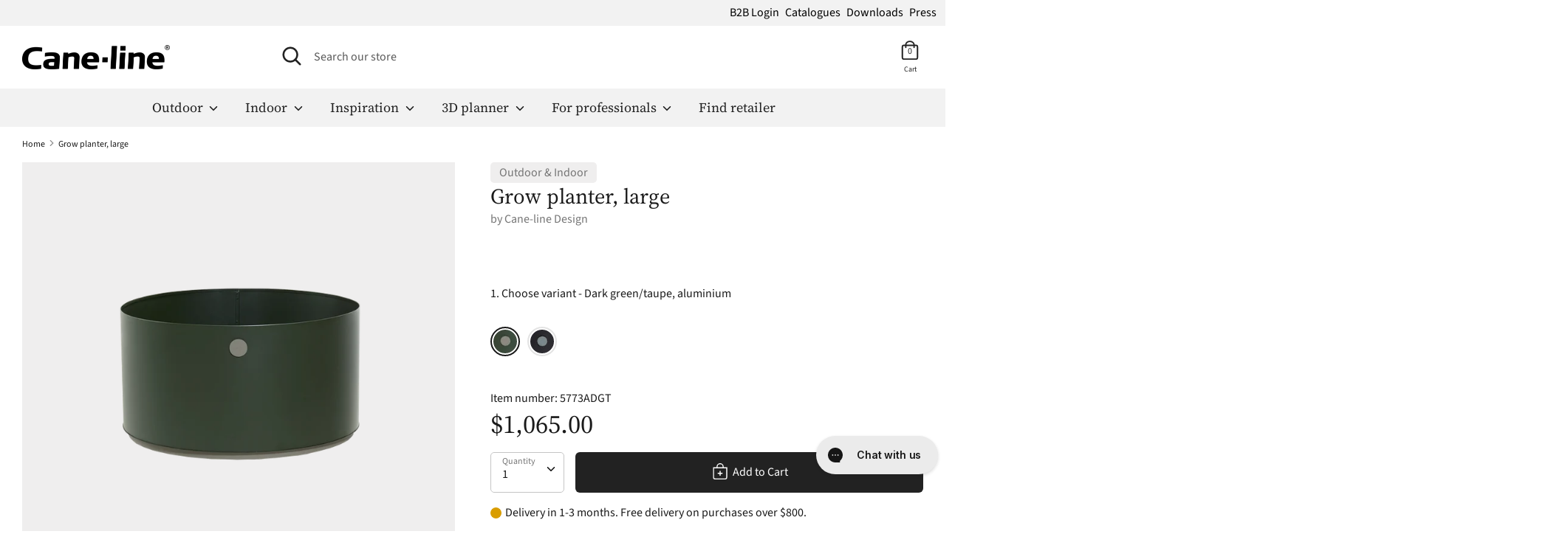

--- FILE ---
content_type: text/html; charset=utf-8
request_url: https://cane-line.us/products/grow-planter-large
body_size: 45963
content:
<!doctype html>
<html class="no-js supports-no-cookies" lang="en-US">
<head>
  <script defer type="module" src="https://um.sikane.io/check.js"></script>
  <script defer src="//cane-line.us/cdn/shop/t/28/assets/turbo.js?v=96104495899472651171764229857" data-website-id="2593e687-9be5-40ba-94b1-88c6fdf12d84"></script><script async src="https://ajax.googleapis.com/ajax/libs/jquery/3.7.1/jquery.min.js"></script>

  <!-- Boost v1.2.7 -->
  <meta charset="utf-8">
  <meta http-equiv="X-UA-Compatible" content="IE=edge">
  <meta name="viewport" content="width=device-width,initial-scale=1">
  <meta name="theme-color" content="">
  <meta http-equiv="content-language" content="en-US">
  <link rel="canonical" href="https://cane-line.us/products/grow-planter-large">
  
<link rel="alternate" hreflang="x-default" href="https://cane-line.com/products/grow-planter-large" />
<link rel="alternate" href="https://cane-line.com/products/grow-planter-large" hreflang="en" />
<link rel="alternate" href="https://cane-line.us/products/grow-planter-large" hreflang="en-US" />
<link rel="alternate" href="https://cane-line.ca/products/grow-planter-large" hreflang="en-CA" />
<link rel="alternate" href="https://cane-line.co.uk/products/grow-planter-large" hreflang="en-GB" />
<link rel="alternate" href="https://cane-line.com.au/products/grow-planter-large" hreflang="en-AU" />
<link rel="alternate" href="https://cane-line.dk/products/grow-planter-large" hreflang="da" />
<link rel="alternate" href="https://cane-line.de/products/grow-planter-large" hreflang="de" />
<link rel="alternate" href="https://cane-line.ch/products/grow-planter-large" hreflang="de-CH" />
<link rel="alternate" href="https://cane-line.se/products/grow-planter-large" hreflang="sv" />
<link rel="alternate" href="https://cane-line.no/products/grow-planter-large" hreflang="no" />
<link rel="alternate" href="https://cane-line.es/products/grow-planter-large" hreflang="es" />
<link rel="alternate" href="https://cane-line.fr/products/grow-planter-large" hreflang="fr" />
<link rel="alternate" href="https://cane-line.nl/products/grow-planter-large" hreflang="nl" />
<link rel="alternate" href="https://cane-line.be/products/grow-planter-large" hreflang="nl-BE" />
<link rel="alternate" href="https://cane-line.eu/products/grow-planter-large" hreflang="en-CZ" />
<link rel="alternate" href="https://cane-line.eu/products/grow-planter-large" hreflang="en-FI" />
<link rel="alternate" href="https://cane-line.eu/products/grow-planter-large" hreflang="en-HU" />
<link rel="alternate" href="https://cane-line.eu/products/grow-planter-large" hreflang="en-IE" />
<link rel="alternate" href="https://cane-line.eu/products/grow-planter-large" hreflang="en-IT" />
<link rel="alternate" href="https://cane-line.eu/products/grow-planter-large" hreflang="en-LT" />
<link rel="alternate" href="https://cane-line.eu/products/grow-planter-large" hreflang="en-MC" />
<link rel="alternate" href="https://cane-line.eu/products/grow-planter-large" hreflang="en-PT" />
<link rel="alternate" href="https://cane-line.eu/products/grow-planter-large" hreflang="en-RO" />
<link rel="alternate" href="https://cane-line.eu/products/grow-planter-large" hreflang="en-SK" />
<link rel="alternate" href="https://cane-line.eu/products/grow-planter-large" hreflang="en-LU" />
<link rel="alternate" href="https://cane-line.eu/products/grow-planter-large" hreflang="en-HR" />
<link rel="alternate" href="https://cane-line.eu/products/grow-planter-large" hreflang="en-EE" />
<link rel="alternate" href="https://cane-line.eu/products/grow-planter-large" hreflang="en-LV" />
<link rel="alternate" href="https://cane-line.eu/products/grow-planter-large" hreflang="en-PL" />
<link rel="alternate" href="https://cane-line.eu/products/grow-planter-large" hreflang="en-GR" />
<link rel="alternate" href="https://cane-line.eu/products/grow-planter-large" hreflang="en-BG" />

  <meta name="google-site-verification" content="JCPOrkdzP_LiOpTpeO_rFsnj5tyZ9HqT-TrIKCW67YE" />

  
    <link rel="shortcut icon" href="//cane-line.us/cdn/shop/files/Cane-line_favicon_1743281f-a229-4a9f-b0b5-492ffe65bcad_32x32.jpg?v=1614324867" type="image/png">
  

  
  <title>
    Cane-line Grow planter, large - Exclusive Danish design furniture
    
    
    
      &ndash; Cane-line.us
    
  </title>

  
    <meta name="description" content="Cane-line Grow planter, large - high-end accessories - see selection">
  

  




<meta property="og:site_name" content="Cane-line.us">
<meta property="og:url" content="https://cane-line.us/products/grow-planter-large">
<meta property="og:title" content="Grow planter, large">
<meta property="og:type" content="product">
<meta property="og:description" content="Cane-line Grow planter, large - high-end accessories - see selection">

  <meta property="og:price:amount" content="1,065.00">
  <meta property="og:price:currency" content="USD">

<meta property="og:image" content="http://cane-line.us/cdn/shop/files/5773ALI_1220_1200x1200.png?v=1749093462"><meta property="og:image" content="http://cane-line.us/cdn/shop/files/Ikke-navngivet-1_0005_fullsizeoutput_1142_1223_1200x1200.jpg?v=1749093009"><meta property="og:image" content="http://cane-line.us/cdn/shop/files/5771ADGT_5771ALI_5772ADGT_5772ALI_5773ADGT_5773ALI_5774ADGT_5774ALI_1221_b3c363d6-a67b-410e-a4e8-c74dc3a937e5_1200x1200.jpg?v=1749092471">
<meta property="og:image:secure_url" content="https://cane-line.us/cdn/shop/files/5773ALI_1220_1200x1200.png?v=1749093462"><meta property="og:image:secure_url" content="https://cane-line.us/cdn/shop/files/Ikke-navngivet-1_0005_fullsizeoutput_1142_1223_1200x1200.jpg?v=1749093009"><meta property="og:image:secure_url" content="https://cane-line.us/cdn/shop/files/5771ADGT_5771ALI_5772ADGT_5772ALI_5773ADGT_5773ALI_5774ADGT_5774ALI_1221_b3c363d6-a67b-410e-a4e8-c74dc3a937e5_1200x1200.jpg?v=1749092471">


<meta name="twitter:card" content="summary_large_image">
<meta name="twitter:title" content="Grow planter, large">
<meta name="twitter:description" content="Cane-line Grow planter, large - high-end accessories - see selection">


  <link href="//cane-line.us/cdn/shop/t/28/assets/theme.scss.css?v=72654023327654181721764229873" rel="stylesheet" type="text/css" media="all" />
  
  
  <!-- Hotjar Tracking Code for https://cane-line.us/ -->
<script>
    (function(h,o,t,j,a,r){
        h.hj=h.hj||function(){(h.hj.q=h.hj.q||[]).push(arguments)};
        h._hjSettings={hjid:2633471,hjsv:6};
        a=o.getElementsByTagName('head')[0];
        r=o.createElement('script');r.async=1;
        r.src=t+h._hjSettings.hjid+j+h._hjSettings.hjsv;
        a.appendChild(r);
    })(window,document,'https://static.hotjar.com/c/hotjar-','.js?sv=');
</script>
 <!-- TrustBox script -->
<script type="text/javascript" src="//widget.trustpilot.com/bootstrap/v5/tp.widget.bootstrap.min.js" async></script>
<!-- End TrustBox script --> 
<script>
(function(g,e,o,t,a,r,ge,tl,y,s){
t=g.getElementsByTagName(e)[0];y=g.createElement(e);y.async=true;
y.src='https://g990421675.co/gr?id=-MQqQObmhxQQe8tTMzJ0&refurl='+g.referrer+'&winurl='+encodeURIComponent(window.location);
t.parentNode.insertBefore(y,t);
})(document,'script');
</script>

<!-- Start of Sleeknote signup and lead generation tool - www.sleeknote.com -->
<script id='sleeknoteScript' type='text/javascript'>
    (function () {        var sleeknoteScriptTag = document.createElement('script');
        sleeknoteScriptTag.type = 'text/javascript';
        sleeknoteScriptTag.charset = 'utf-8';
        sleeknoteScriptTag.src = ('//sleeknotecustomerscripts.sleeknote.com/30212.js');
        var s = document.getElementById('sleeknoteScript'); 
       s.parentNode.insertBefore(sleeknoteScriptTag, s); 
   })();
   </script>
<!-- End of Sleeknote signup and lead generation tool - www.sleeknote.com -->  
  
  <script>
    document.documentElement.className = document.documentElement.className.replace('no-js', 'js');

    window.theme = {
      strings: {
        addToCart: "Add to Cart",
        soldOut: "Sold Out",
        unavailable: "Unavailable"
      },
      moneyFormat: "${{amount}}",
      Currency: {
        shopCurrency: 'USD',
        defaultCurrency: 'USD',
        default_money_with_currency_format: "${{amount}} USD",
        default_money_format: "${{amount}}"
      }
    };
  </script>

  <!--[if (gt IE 9)|!(IE)]><!--><script src="//cane-line.us/cdn/shop/t/28/assets/vendor.js?v=36858582148374501871764229857" defer="defer"></script><!--<![endif]-->
  <!--[if lt IE 9]><script src="//cane-line.us/cdn/shop/t/28/assets/vendor.js?v=36858582148374501871764229857"></script><![endif]-->

  <!--[if (gt IE 9)|!(IE)]><!--><script src="//cane-line.us/cdn/shop/t/28/assets/theme.js?v=159451302642324525171764229862" defer="defer"></script><!--<![endif]-->
  <!--[if lt IE 9]><script src="//cane-line.us/cdn/shop/t/28/assets/theme.js?v=159451302642324525171764229862"></script><![endif]-->

  
    <script src="//cane-line.us/cdn/shop/t/28/assets/moment-with-locales.min.js?v=22215161512747434921764229857" defer="defer"></script>
  

  <script>window.performance && window.performance.mark && window.performance.mark('shopify.content_for_header.start');</script><meta id="shopify-digital-wallet" name="shopify-digital-wallet" content="/49575002280/digital_wallets/dialog">
<meta name="shopify-checkout-api-token" content="1b5f8a5a254d4381e1c518c758aef949">
<meta id="in-context-paypal-metadata" data-shop-id="49575002280" data-venmo-supported="false" data-environment="production" data-locale="en_US" data-paypal-v4="true" data-currency="USD">
<link rel="alternate" type="application/json+oembed" href="https://cane-line.us/products/grow-planter-large.oembed">
<script async="async" src="/checkouts/internal/preloads.js?locale=en-US"></script>
<link rel="preconnect" href="https://shop.app" crossorigin="anonymous">
<script async="async" src="https://shop.app/checkouts/internal/preloads.js?locale=en-US&shop_id=49575002280" crossorigin="anonymous"></script>
<script id="apple-pay-shop-capabilities" type="application/json">{"shopId":49575002280,"countryCode":"US","currencyCode":"USD","merchantCapabilities":["supports3DS"],"merchantId":"gid:\/\/shopify\/Shop\/49575002280","merchantName":"Cane-line.us","requiredBillingContactFields":["postalAddress","email","phone"],"requiredShippingContactFields":["postalAddress","email","phone"],"shippingType":"shipping","supportedNetworks":["visa","masterCard","amex","discover","elo","jcb"],"total":{"type":"pending","label":"Cane-line.us","amount":"1.00"},"shopifyPaymentsEnabled":true,"supportsSubscriptions":true}</script>
<script id="shopify-features" type="application/json">{"accessToken":"1b5f8a5a254d4381e1c518c758aef949","betas":["rich-media-storefront-analytics"],"domain":"cane-line.us","predictiveSearch":true,"shopId":49575002280,"locale":"en"}</script>
<script>var Shopify = Shopify || {};
Shopify.shop = "cane-line-us.myshopify.com";
Shopify.locale = "en";
Shopify.currency = {"active":"USD","rate":"1.0"};
Shopify.country = "US";
Shopify.theme = {"name":"live-20251127-0750-f55edcc","id":187998863687,"schema_name":"Boost","schema_version":"1.2.7","theme_store_id":null,"role":"main"};
Shopify.theme.handle = "null";
Shopify.theme.style = {"id":null,"handle":null};
Shopify.cdnHost = "cane-line.us/cdn";
Shopify.routes = Shopify.routes || {};
Shopify.routes.root = "/";</script>
<script type="module">!function(o){(o.Shopify=o.Shopify||{}).modules=!0}(window);</script>
<script>!function(o){function n(){var o=[];function n(){o.push(Array.prototype.slice.apply(arguments))}return n.q=o,n}var t=o.Shopify=o.Shopify||{};t.loadFeatures=n(),t.autoloadFeatures=n()}(window);</script>
<script>
  window.ShopifyPay = window.ShopifyPay || {};
  window.ShopifyPay.apiHost = "shop.app\/pay";
  window.ShopifyPay.redirectState = null;
</script>
<script id="shop-js-analytics" type="application/json">{"pageType":"product"}</script>
<script defer="defer" async type="module" src="//cane-line.us/cdn/shopifycloud/shop-js/modules/v2/client.init-shop-cart-sync_C5BV16lS.en.esm.js"></script>
<script defer="defer" async type="module" src="//cane-line.us/cdn/shopifycloud/shop-js/modules/v2/chunk.common_CygWptCX.esm.js"></script>
<script type="module">
  await import("//cane-line.us/cdn/shopifycloud/shop-js/modules/v2/client.init-shop-cart-sync_C5BV16lS.en.esm.js");
await import("//cane-line.us/cdn/shopifycloud/shop-js/modules/v2/chunk.common_CygWptCX.esm.js");

  window.Shopify.SignInWithShop?.initShopCartSync?.({"fedCMEnabled":true,"windoidEnabled":true});

</script>
<script>
  window.Shopify = window.Shopify || {};
  if (!window.Shopify.featureAssets) window.Shopify.featureAssets = {};
  window.Shopify.featureAssets['shop-js'] = {"shop-cart-sync":["modules/v2/client.shop-cart-sync_ZFArdW7E.en.esm.js","modules/v2/chunk.common_CygWptCX.esm.js"],"init-fed-cm":["modules/v2/client.init-fed-cm_CmiC4vf6.en.esm.js","modules/v2/chunk.common_CygWptCX.esm.js"],"shop-button":["modules/v2/client.shop-button_tlx5R9nI.en.esm.js","modules/v2/chunk.common_CygWptCX.esm.js"],"shop-cash-offers":["modules/v2/client.shop-cash-offers_DOA2yAJr.en.esm.js","modules/v2/chunk.common_CygWptCX.esm.js","modules/v2/chunk.modal_D71HUcav.esm.js"],"init-windoid":["modules/v2/client.init-windoid_sURxWdc1.en.esm.js","modules/v2/chunk.common_CygWptCX.esm.js"],"shop-toast-manager":["modules/v2/client.shop-toast-manager_ClPi3nE9.en.esm.js","modules/v2/chunk.common_CygWptCX.esm.js"],"init-shop-email-lookup-coordinator":["modules/v2/client.init-shop-email-lookup-coordinator_B8hsDcYM.en.esm.js","modules/v2/chunk.common_CygWptCX.esm.js"],"init-shop-cart-sync":["modules/v2/client.init-shop-cart-sync_C5BV16lS.en.esm.js","modules/v2/chunk.common_CygWptCX.esm.js"],"avatar":["modules/v2/client.avatar_BTnouDA3.en.esm.js"],"pay-button":["modules/v2/client.pay-button_FdsNuTd3.en.esm.js","modules/v2/chunk.common_CygWptCX.esm.js"],"init-customer-accounts":["modules/v2/client.init-customer-accounts_DxDtT_ad.en.esm.js","modules/v2/client.shop-login-button_C5VAVYt1.en.esm.js","modules/v2/chunk.common_CygWptCX.esm.js","modules/v2/chunk.modal_D71HUcav.esm.js"],"init-shop-for-new-customer-accounts":["modules/v2/client.init-shop-for-new-customer-accounts_ChsxoAhi.en.esm.js","modules/v2/client.shop-login-button_C5VAVYt1.en.esm.js","modules/v2/chunk.common_CygWptCX.esm.js","modules/v2/chunk.modal_D71HUcav.esm.js"],"shop-login-button":["modules/v2/client.shop-login-button_C5VAVYt1.en.esm.js","modules/v2/chunk.common_CygWptCX.esm.js","modules/v2/chunk.modal_D71HUcav.esm.js"],"init-customer-accounts-sign-up":["modules/v2/client.init-customer-accounts-sign-up_CPSyQ0Tj.en.esm.js","modules/v2/client.shop-login-button_C5VAVYt1.en.esm.js","modules/v2/chunk.common_CygWptCX.esm.js","modules/v2/chunk.modal_D71HUcav.esm.js"],"shop-follow-button":["modules/v2/client.shop-follow-button_Cva4Ekp9.en.esm.js","modules/v2/chunk.common_CygWptCX.esm.js","modules/v2/chunk.modal_D71HUcav.esm.js"],"checkout-modal":["modules/v2/client.checkout-modal_BPM8l0SH.en.esm.js","modules/v2/chunk.common_CygWptCX.esm.js","modules/v2/chunk.modal_D71HUcav.esm.js"],"lead-capture":["modules/v2/client.lead-capture_Bi8yE_yS.en.esm.js","modules/v2/chunk.common_CygWptCX.esm.js","modules/v2/chunk.modal_D71HUcav.esm.js"],"shop-login":["modules/v2/client.shop-login_D6lNrXab.en.esm.js","modules/v2/chunk.common_CygWptCX.esm.js","modules/v2/chunk.modal_D71HUcav.esm.js"],"payment-terms":["modules/v2/client.payment-terms_CZxnsJam.en.esm.js","modules/v2/chunk.common_CygWptCX.esm.js","modules/v2/chunk.modal_D71HUcav.esm.js"]};
</script>
<script>(function() {
  var isLoaded = false;
  function asyncLoad() {
    if (isLoaded) return;
    isLoaded = true;
    var urls = ["https:\/\/cdn.gethypervisual.com\/assets\/hypervisual.js?shop=cane-line-us.myshopify.com","https:\/\/storage.nfcube.com\/instafeed-febc96b0ede75a1feb845564a1a3929b.js?shop=cane-line-us.myshopify.com"];
    for (var i = 0; i < urls.length; i++) {
      var s = document.createElement('script');
      s.type = 'text/javascript';
      s.async = true;
      s.src = urls[i];
      var x = document.getElementsByTagName('script')[0];
      x.parentNode.insertBefore(s, x);
    }
  };
  if(window.attachEvent) {
    window.attachEvent('onload', asyncLoad);
  } else {
    window.addEventListener('load', asyncLoad, false);
  }
})();</script>
<script id="__st">var __st={"a":49575002280,"offset":-21600,"reqid":"4f948930-6dad-4724-b429-74175c8ef8cf-1768733957","pageurl":"cane-line.us\/products\/grow-planter-large","u":"740f61e2e518","p":"product","rtyp":"product","rid":5974946087080};</script>
<script>window.ShopifyPaypalV4VisibilityTracking = true;</script>
<script id="captcha-bootstrap">!function(){'use strict';const t='contact',e='account',n='new_comment',o=[[t,t],['blogs',n],['comments',n],[t,'customer']],c=[[e,'customer_login'],[e,'guest_login'],[e,'recover_customer_password'],[e,'create_customer']],r=t=>t.map((([t,e])=>`form[action*='/${t}']:not([data-nocaptcha='true']) input[name='form_type'][value='${e}']`)).join(','),a=t=>()=>t?[...document.querySelectorAll(t)].map((t=>t.form)):[];function s(){const t=[...o],e=r(t);return a(e)}const i='password',u='form_key',d=['recaptcha-v3-token','g-recaptcha-response','h-captcha-response',i],f=()=>{try{return window.sessionStorage}catch{return}},m='__shopify_v',_=t=>t.elements[u];function p(t,e,n=!1){try{const o=window.sessionStorage,c=JSON.parse(o.getItem(e)),{data:r}=function(t){const{data:e,action:n}=t;return t[m]||n?{data:e,action:n}:{data:t,action:n}}(c);for(const[e,n]of Object.entries(r))t.elements[e]&&(t.elements[e].value=n);n&&o.removeItem(e)}catch(o){console.error('form repopulation failed',{error:o})}}const l='form_type',E='cptcha';function T(t){t.dataset[E]=!0}const w=window,h=w.document,L='Shopify',v='ce_forms',y='captcha';let A=!1;((t,e)=>{const n=(g='f06e6c50-85a8-45c8-87d0-21a2b65856fe',I='https://cdn.shopify.com/shopifycloud/storefront-forms-hcaptcha/ce_storefront_forms_captcha_hcaptcha.v1.5.2.iife.js',D={infoText:'Protected by hCaptcha',privacyText:'Privacy',termsText:'Terms'},(t,e,n)=>{const o=w[L][v],c=o.bindForm;if(c)return c(t,g,e,D).then(n);var r;o.q.push([[t,g,e,D],n]),r=I,A||(h.body.append(Object.assign(h.createElement('script'),{id:'captcha-provider',async:!0,src:r})),A=!0)});var g,I,D;w[L]=w[L]||{},w[L][v]=w[L][v]||{},w[L][v].q=[],w[L][y]=w[L][y]||{},w[L][y].protect=function(t,e){n(t,void 0,e),T(t)},Object.freeze(w[L][y]),function(t,e,n,w,h,L){const[v,y,A,g]=function(t,e,n){const i=e?o:[],u=t?c:[],d=[...i,...u],f=r(d),m=r(i),_=r(d.filter((([t,e])=>n.includes(e))));return[a(f),a(m),a(_),s()]}(w,h,L),I=t=>{const e=t.target;return e instanceof HTMLFormElement?e:e&&e.form},D=t=>v().includes(t);t.addEventListener('submit',(t=>{const e=I(t);if(!e)return;const n=D(e)&&!e.dataset.hcaptchaBound&&!e.dataset.recaptchaBound,o=_(e),c=g().includes(e)&&(!o||!o.value);(n||c)&&t.preventDefault(),c&&!n&&(function(t){try{if(!f())return;!function(t){const e=f();if(!e)return;const n=_(t);if(!n)return;const o=n.value;o&&e.removeItem(o)}(t);const e=Array.from(Array(32),(()=>Math.random().toString(36)[2])).join('');!function(t,e){_(t)||t.append(Object.assign(document.createElement('input'),{type:'hidden',name:u})),t.elements[u].value=e}(t,e),function(t,e){const n=f();if(!n)return;const o=[...t.querySelectorAll(`input[type='${i}']`)].map((({name:t})=>t)),c=[...d,...o],r={};for(const[a,s]of new FormData(t).entries())c.includes(a)||(r[a]=s);n.setItem(e,JSON.stringify({[m]:1,action:t.action,data:r}))}(t,e)}catch(e){console.error('failed to persist form',e)}}(e),e.submit())}));const S=(t,e)=>{t&&!t.dataset[E]&&(n(t,e.some((e=>e===t))),T(t))};for(const o of['focusin','change'])t.addEventListener(o,(t=>{const e=I(t);D(e)&&S(e,y())}));const B=e.get('form_key'),M=e.get(l),P=B&&M;t.addEventListener('DOMContentLoaded',(()=>{const t=y();if(P)for(const e of t)e.elements[l].value===M&&p(e,B);[...new Set([...A(),...v().filter((t=>'true'===t.dataset.shopifyCaptcha))])].forEach((e=>S(e,t)))}))}(h,new URLSearchParams(w.location.search),n,t,e,['guest_login'])})(!0,!0)}();</script>
<script integrity="sha256-4kQ18oKyAcykRKYeNunJcIwy7WH5gtpwJnB7kiuLZ1E=" data-source-attribution="shopify.loadfeatures" defer="defer" src="//cane-line.us/cdn/shopifycloud/storefront/assets/storefront/load_feature-a0a9edcb.js" crossorigin="anonymous"></script>
<script crossorigin="anonymous" defer="defer" src="//cane-line.us/cdn/shopifycloud/storefront/assets/shopify_pay/storefront-65b4c6d7.js?v=20250812"></script>
<script data-source-attribution="shopify.dynamic_checkout.dynamic.init">var Shopify=Shopify||{};Shopify.PaymentButton=Shopify.PaymentButton||{isStorefrontPortableWallets:!0,init:function(){window.Shopify.PaymentButton.init=function(){};var t=document.createElement("script");t.src="https://cane-line.us/cdn/shopifycloud/portable-wallets/latest/portable-wallets.en.js",t.type="module",document.head.appendChild(t)}};
</script>
<script data-source-attribution="shopify.dynamic_checkout.buyer_consent">
  function portableWalletsHideBuyerConsent(e){var t=document.getElementById("shopify-buyer-consent"),n=document.getElementById("shopify-subscription-policy-button");t&&n&&(t.classList.add("hidden"),t.setAttribute("aria-hidden","true"),n.removeEventListener("click",e))}function portableWalletsShowBuyerConsent(e){var t=document.getElementById("shopify-buyer-consent"),n=document.getElementById("shopify-subscription-policy-button");t&&n&&(t.classList.remove("hidden"),t.removeAttribute("aria-hidden"),n.addEventListener("click",e))}window.Shopify?.PaymentButton&&(window.Shopify.PaymentButton.hideBuyerConsent=portableWalletsHideBuyerConsent,window.Shopify.PaymentButton.showBuyerConsent=portableWalletsShowBuyerConsent);
</script>
<script data-source-attribution="shopify.dynamic_checkout.cart.bootstrap">document.addEventListener("DOMContentLoaded",(function(){function t(){return document.querySelector("shopify-accelerated-checkout-cart, shopify-accelerated-checkout")}if(t())Shopify.PaymentButton.init();else{new MutationObserver((function(e,n){t()&&(Shopify.PaymentButton.init(),n.disconnect())})).observe(document.body,{childList:!0,subtree:!0})}}));
</script>
<link id="shopify-accelerated-checkout-styles" rel="stylesheet" media="screen" href="https://cane-line.us/cdn/shopifycloud/portable-wallets/latest/accelerated-checkout-backwards-compat.css" crossorigin="anonymous">
<style id="shopify-accelerated-checkout-cart">
        #shopify-buyer-consent {
  margin-top: 1em;
  display: inline-block;
  width: 100%;
}

#shopify-buyer-consent.hidden {
  display: none;
}

#shopify-subscription-policy-button {
  background: none;
  border: none;
  padding: 0;
  text-decoration: underline;
  font-size: inherit;
  cursor: pointer;
}

#shopify-subscription-policy-button::before {
  box-shadow: none;
}

      </style>
<script id="sections-script" data-sections="product-template,product-recommendations" defer="defer" src="//cane-line.us/cdn/shop/t/28/compiled_assets/scripts.js?3599"></script>
<script id="snippets-script" data-snippets="cl-product-accordian-block" defer="defer" src="//cane-line.us/cdn/shop/t/28/compiled_assets/snippet-scripts.js?3599"></script>
<script>window.performance && window.performance.mark && window.performance.mark('shopify.content_for_header.end');</script>
  
<!-- Start of Clerk.io E-commerce Personalisation tool - www.clerk.io -->
<script type="text/javascript">
  (function (w, d) {
    var e = d.createElement("script");
    e.type = "text/javascript";
    e.async = true;
    e.src =
      (d.location.protocol == "https:" ? "https" : "http") +
      "://cdn.clerk.io/clerk.js";
    var s = d.getElementsByTagName("script")[0];
    s.parentNode.insertBefore(e, s);
    w.__clerk_q = w.__clerk_q || [];
    w.Clerk =
      w.Clerk ||
      function () {
        w.__clerk_q.push(arguments);
      };
  })(window, document);
  let publicKey = "VSzW2gpxn665yotE8kNEVfi6CKLkYlVs";
  Clerk("config", {
    key: publicKey,
    formatters: {
      currency_converter: function (price) {
        var converted_price = price * Shopify.currency.rate;
        return converted_price.toString();
      },
    },
    globals: {
      currency_iso: "USD",
      currency_symbol: "$",
    },
  });
  document.addEventListener("DOMContentLoaded", (e) => {
    (async function fetchVisitorId() {
      let visitorId = window.sessionStorage.getItem("visitor_id");
      try {
        if (!visitorId) {
          const response = await fetch(
            `https://api.clerk.io/v2/misc/visitor_id?key=${publicKey}&visitor=auto`
          );
          const data = await response.json();
          visitorId = data.visitor;
          window.sessionStorage.setItem("visitor_id", data.visitor);
        }
        Clerk("config", { visitor: visitorId });
      } catch (error) {
        console.error("Error:", error);
      } finally {
        window.Shopify.analytics.publish("clerk_pixel_context", {
          localeApiKey: publicKey,
          visitor: visitorId,
        });
      }
    })();
    Clerk(
      "on",
      "rendered",
      "#clerk-live-search,#category-page-popular",
      function () {
        StampedFn.loadBadges();
      }
    );
    window.addEventListener("load", function () {
      Clerk("on", "rendered", function () {
        StampedFn.loadBadges();
      });
    });
  });
  // Clerk onrender GA4.view_item_list
let ga4Delay;
Clerk('on','rendered',function(content, data){
clearTimeout(ga4Delay);
ga4Delay = setTimeout(function() {
    let items = [];
    data.products.forEach(function(p, i) {
    items.push({
        affiliation: window.location.hostname,
        item_id: p.sku[0],
        item_name: p.name,
        index: i,
        currency: theme.Currency.shopCurrency,
        price: p.price_min,
        location_id: 'ChIJgQHxr16HyUwRfsm1Otz7YOw'});
    });
    window.dataLayer = window.dataLayer || [];
    window.dataLayer.push({ecommerce: null});
    window.dataLayer.push({
    event: 'view_item_list',
    ecommerce: {
        item_list_name: data.headline,
        items: items,
    }
    });
}, 1000);
});
</script>
<!-- End of Clerk.io E-commerce Personalisation tool - www.clerk.io -->
<span 
  class="clerk" 
  id="clerk-live-search"
  data-template="@live-search"
  data-instant-search-suggestions="6"
  data-instant-search-categories="6"
  data-instant-search-pages="6" 
  data-instant-search='#open-search-bar, #mobile-search-bar'
  data-instant-search-positioning='center'>
</span>

  <style>
    .snize-ac-results {
		display:none !important;
	}
    .clerk .stamped-badge-caption, #clerk-search-results .stamped-badge-caption{
	display:none !important;
	}
    .star-wrap {
	visibility: visible !important;
	height:30px;
	}
    .clerk-price-0-2-0-6-14981 {
	line-height: 10px;
	}
  </style>
<!-- Adform Tracking Code BEGIN  JP samarbejde-->
<script type="text/javascript">
    window._adftrack = Array.isArray(window._adftrack) ? window._adftrack : (window._adftrack ? [window._adftrack] : []);
    window._adftrack.push({
        pm: 1497906
    });
    (function () { var s = document.createElement('script'); s.type = 'text/javascript'; s.async = true; s.src = 'https://track.adform.net/serving/scripts/trackpoint/async/'; var x = document.getElementsByTagName('script')[0]; x.parentNode.insertBefore(s, x); })();

</script>  
  
<!-- Microsoft UET tag / Conversion tag -->
<script>
    (function(w,d,t,r,u)
    {
        var f,n,i;
        w[u]=w[u]||[],f=function()
        {
            var o={ti:"137033225", tm:"shpfy_ui"};
            o.q=w[u],w[u]=new UET(o),w[u].push("pageLoad")
        },
        n=d.createElement(t),n.src=r,n.async=1,n.onload=n.onreadystatechange=function()
        {
            var s=this.readyState;
            s&&s!=="loaded"&&s!=="complete"||(f(),n.onload=n.onreadystatechange=null)
        },
        i=d.getElementsByTagName(t)[0],i.parentNode.insertBefore(n,i)
    })
    (window,document,"script","//bat.bing.com/bat.js","uetq");
</script>
<!-- Microsoft UET tag end -->
  <!-- BEGIN app block: shopify://apps/klaviyo-email-marketing-sms/blocks/klaviyo-onsite-embed/2632fe16-c075-4321-a88b-50b567f42507 -->












  <script async src="https://static.klaviyo.com/onsite/js/VAtS2g/klaviyo.js?company_id=VAtS2g"></script>
  <script>!function(){if(!window.klaviyo){window._klOnsite=window._klOnsite||[];try{window.klaviyo=new Proxy({},{get:function(n,i){return"push"===i?function(){var n;(n=window._klOnsite).push.apply(n,arguments)}:function(){for(var n=arguments.length,o=new Array(n),w=0;w<n;w++)o[w]=arguments[w];var t="function"==typeof o[o.length-1]?o.pop():void 0,e=new Promise((function(n){window._klOnsite.push([i].concat(o,[function(i){t&&t(i),n(i)}]))}));return e}}})}catch(n){window.klaviyo=window.klaviyo||[],window.klaviyo.push=function(){var n;(n=window._klOnsite).push.apply(n,arguments)}}}}();</script>

  
    <script id="viewed_product">
      if (item == null) {
        var _learnq = _learnq || [];

        var MetafieldReviews = null
        var MetafieldYotpoRating = null
        var MetafieldYotpoCount = null
        var MetafieldLooxRating = null
        var MetafieldLooxCount = null
        var okendoProduct = null
        var okendoProductReviewCount = null
        var okendoProductReviewAverageValue = null
        try {
          // The following fields are used for Customer Hub recently viewed in order to add reviews.
          // This information is not part of __kla_viewed. Instead, it is part of __kla_viewed_reviewed_items
          MetafieldReviews = {"rating_count":0};
          MetafieldYotpoRating = null
          MetafieldYotpoCount = null
          MetafieldLooxRating = null
          MetafieldLooxCount = null

          okendoProduct = null
          // If the okendo metafield is not legacy, it will error, which then requires the new json formatted data
          if (okendoProduct && 'error' in okendoProduct) {
            okendoProduct = null
          }
          okendoProductReviewCount = okendoProduct ? okendoProduct.reviewCount : null
          okendoProductReviewAverageValue = okendoProduct ? okendoProduct.reviewAverageValue : null
        } catch (error) {
          console.error('Error in Klaviyo onsite reviews tracking:', error);
        }

        var item = {
          Name: "Grow planter, large",
          ProductID: 5974946087080,
          Categories: ["Cane-line Design","Grow","Indoor accessories","Indoor collection","Indoor planters","Outdoor accessories","Outdoor collection","Outdoor planters \u0026 Green houses"],
          ImageURL: "https://cane-line.us/cdn/shop/files/5773ALI_1220_grande.png?v=1749093462",
          URL: "https://cane-line.us/products/grow-planter-large",
          Brand: "Cane-line Design",
          Price: "$1,065.00",
          Value: "1,065.00",
          CompareAtPrice: "$0.00"
        };
        _learnq.push(['track', 'Viewed Product', item]);
        _learnq.push(['trackViewedItem', {
          Title: item.Name,
          ItemId: item.ProductID,
          Categories: item.Categories,
          ImageUrl: item.ImageURL,
          Url: item.URL,
          Metadata: {
            Brand: item.Brand,
            Price: item.Price,
            Value: item.Value,
            CompareAtPrice: item.CompareAtPrice
          },
          metafields:{
            reviews: MetafieldReviews,
            yotpo:{
              rating: MetafieldYotpoRating,
              count: MetafieldYotpoCount,
            },
            loox:{
              rating: MetafieldLooxRating,
              count: MetafieldLooxCount,
            },
            okendo: {
              rating: okendoProductReviewAverageValue,
              count: okendoProductReviewCount,
            }
          }
        }]);
      }
    </script>
  




  <script>
    window.klaviyoReviewsProductDesignMode = false
  </script>







<!-- END app block --><!-- BEGIN app block: shopify://apps/stape-conversion-tracking/blocks/gtm/7e13c847-7971-409d-8fe0-29ec14d5f048 --><script>
  window.lsData = {};
  window.dataLayer = window.dataLayer || [];
  window.addEventListener("message", (event) => {
    if (event.data?.event) {
      window.dataLayer.push(event.data);
    }
  });
  window.dataShopStape = {
    shop: "cane-line.us",
    shopId: "49575002280",
  }
</script>

<!-- END app block --><script src="https://cdn.shopify.com/extensions/019b8ed3-90b4-7b95-8e01-aa6b35f1be2e/stape-remix-29/assets/widget.js" type="text/javascript" defer="defer"></script>
<link href="https://monorail-edge.shopifysvc.com" rel="dns-prefetch">
<script>(function(){if ("sendBeacon" in navigator && "performance" in window) {try {var session_token_from_headers = performance.getEntriesByType('navigation')[0].serverTiming.find(x => x.name == '_s').description;} catch {var session_token_from_headers = undefined;}var session_cookie_matches = document.cookie.match(/_shopify_s=([^;]*)/);var session_token_from_cookie = session_cookie_matches && session_cookie_matches.length === 2 ? session_cookie_matches[1] : "";var session_token = session_token_from_headers || session_token_from_cookie || "";function handle_abandonment_event(e) {var entries = performance.getEntries().filter(function(entry) {return /monorail-edge.shopifysvc.com/.test(entry.name);});if (!window.abandonment_tracked && entries.length === 0) {window.abandonment_tracked = true;var currentMs = Date.now();var navigation_start = performance.timing.navigationStart;var payload = {shop_id: 49575002280,url: window.location.href,navigation_start,duration: currentMs - navigation_start,session_token,page_type: "product"};window.navigator.sendBeacon("https://monorail-edge.shopifysvc.com/v1/produce", JSON.stringify({schema_id: "online_store_buyer_site_abandonment/1.1",payload: payload,metadata: {event_created_at_ms: currentMs,event_sent_at_ms: currentMs}}));}}window.addEventListener('pagehide', handle_abandonment_event);}}());</script>
<script id="web-pixels-manager-setup">(function e(e,d,r,n,o){if(void 0===o&&(o={}),!Boolean(null===(a=null===(i=window.Shopify)||void 0===i?void 0:i.analytics)||void 0===a?void 0:a.replayQueue)){var i,a;window.Shopify=window.Shopify||{};var t=window.Shopify;t.analytics=t.analytics||{};var s=t.analytics;s.replayQueue=[],s.publish=function(e,d,r){return s.replayQueue.push([e,d,r]),!0};try{self.performance.mark("wpm:start")}catch(e){}var l=function(){var e={modern:/Edge?\/(1{2}[4-9]|1[2-9]\d|[2-9]\d{2}|\d{4,})\.\d+(\.\d+|)|Firefox\/(1{2}[4-9]|1[2-9]\d|[2-9]\d{2}|\d{4,})\.\d+(\.\d+|)|Chrom(ium|e)\/(9{2}|\d{3,})\.\d+(\.\d+|)|(Maci|X1{2}).+ Version\/(15\.\d+|(1[6-9]|[2-9]\d|\d{3,})\.\d+)([,.]\d+|)( \(\w+\)|)( Mobile\/\w+|) Safari\/|Chrome.+OPR\/(9{2}|\d{3,})\.\d+\.\d+|(CPU[ +]OS|iPhone[ +]OS|CPU[ +]iPhone|CPU IPhone OS|CPU iPad OS)[ +]+(15[._]\d+|(1[6-9]|[2-9]\d|\d{3,})[._]\d+)([._]\d+|)|Android:?[ /-](13[3-9]|1[4-9]\d|[2-9]\d{2}|\d{4,})(\.\d+|)(\.\d+|)|Android.+Firefox\/(13[5-9]|1[4-9]\d|[2-9]\d{2}|\d{4,})\.\d+(\.\d+|)|Android.+Chrom(ium|e)\/(13[3-9]|1[4-9]\d|[2-9]\d{2}|\d{4,})\.\d+(\.\d+|)|SamsungBrowser\/([2-9]\d|\d{3,})\.\d+/,legacy:/Edge?\/(1[6-9]|[2-9]\d|\d{3,})\.\d+(\.\d+|)|Firefox\/(5[4-9]|[6-9]\d|\d{3,})\.\d+(\.\d+|)|Chrom(ium|e)\/(5[1-9]|[6-9]\d|\d{3,})\.\d+(\.\d+|)([\d.]+$|.*Safari\/(?![\d.]+ Edge\/[\d.]+$))|(Maci|X1{2}).+ Version\/(10\.\d+|(1[1-9]|[2-9]\d|\d{3,})\.\d+)([,.]\d+|)( \(\w+\)|)( Mobile\/\w+|) Safari\/|Chrome.+OPR\/(3[89]|[4-9]\d|\d{3,})\.\d+\.\d+|(CPU[ +]OS|iPhone[ +]OS|CPU[ +]iPhone|CPU IPhone OS|CPU iPad OS)[ +]+(10[._]\d+|(1[1-9]|[2-9]\d|\d{3,})[._]\d+)([._]\d+|)|Android:?[ /-](13[3-9]|1[4-9]\d|[2-9]\d{2}|\d{4,})(\.\d+|)(\.\d+|)|Mobile Safari.+OPR\/([89]\d|\d{3,})\.\d+\.\d+|Android.+Firefox\/(13[5-9]|1[4-9]\d|[2-9]\d{2}|\d{4,})\.\d+(\.\d+|)|Android.+Chrom(ium|e)\/(13[3-9]|1[4-9]\d|[2-9]\d{2}|\d{4,})\.\d+(\.\d+|)|Android.+(UC? ?Browser|UCWEB|U3)[ /]?(15\.([5-9]|\d{2,})|(1[6-9]|[2-9]\d|\d{3,})\.\d+)\.\d+|SamsungBrowser\/(5\.\d+|([6-9]|\d{2,})\.\d+)|Android.+MQ{2}Browser\/(14(\.(9|\d{2,})|)|(1[5-9]|[2-9]\d|\d{3,})(\.\d+|))(\.\d+|)|K[Aa][Ii]OS\/(3\.\d+|([4-9]|\d{2,})\.\d+)(\.\d+|)/},d=e.modern,r=e.legacy,n=navigator.userAgent;return n.match(d)?"modern":n.match(r)?"legacy":"unknown"}(),u="modern"===l?"modern":"legacy",c=(null!=n?n:{modern:"",legacy:""})[u],f=function(e){return[e.baseUrl,"/wpm","/b",e.hashVersion,"modern"===e.buildTarget?"m":"l",".js"].join("")}({baseUrl:d,hashVersion:r,buildTarget:u}),m=function(e){var d=e.version,r=e.bundleTarget,n=e.surface,o=e.pageUrl,i=e.monorailEndpoint;return{emit:function(e){var a=e.status,t=e.errorMsg,s=(new Date).getTime(),l=JSON.stringify({metadata:{event_sent_at_ms:s},events:[{schema_id:"web_pixels_manager_load/3.1",payload:{version:d,bundle_target:r,page_url:o,status:a,surface:n,error_msg:t},metadata:{event_created_at_ms:s}}]});if(!i)return console&&console.warn&&console.warn("[Web Pixels Manager] No Monorail endpoint provided, skipping logging."),!1;try{return self.navigator.sendBeacon.bind(self.navigator)(i,l)}catch(e){}var u=new XMLHttpRequest;try{return u.open("POST",i,!0),u.setRequestHeader("Content-Type","text/plain"),u.send(l),!0}catch(e){return console&&console.warn&&console.warn("[Web Pixels Manager] Got an unhandled error while logging to Monorail."),!1}}}}({version:r,bundleTarget:l,surface:e.surface,pageUrl:self.location.href,monorailEndpoint:e.monorailEndpoint});try{o.browserTarget=l,function(e){var d=e.src,r=e.async,n=void 0===r||r,o=e.onload,i=e.onerror,a=e.sri,t=e.scriptDataAttributes,s=void 0===t?{}:t,l=document.createElement("script"),u=document.querySelector("head"),c=document.querySelector("body");if(l.async=n,l.src=d,a&&(l.integrity=a,l.crossOrigin="anonymous"),s)for(var f in s)if(Object.prototype.hasOwnProperty.call(s,f))try{l.dataset[f]=s[f]}catch(e){}if(o&&l.addEventListener("load",o),i&&l.addEventListener("error",i),u)u.appendChild(l);else{if(!c)throw new Error("Did not find a head or body element to append the script");c.appendChild(l)}}({src:f,async:!0,onload:function(){if(!function(){var e,d;return Boolean(null===(d=null===(e=window.Shopify)||void 0===e?void 0:e.analytics)||void 0===d?void 0:d.initialized)}()){var d=window.webPixelsManager.init(e)||void 0;if(d){var r=window.Shopify.analytics;r.replayQueue.forEach((function(e){var r=e[0],n=e[1],o=e[2];d.publishCustomEvent(r,n,o)})),r.replayQueue=[],r.publish=d.publishCustomEvent,r.visitor=d.visitor,r.initialized=!0}}},onerror:function(){return m.emit({status:"failed",errorMsg:"".concat(f," has failed to load")})},sri:function(e){var d=/^sha384-[A-Za-z0-9+/=]+$/;return"string"==typeof e&&d.test(e)}(c)?c:"",scriptDataAttributes:o}),m.emit({status:"loading"})}catch(e){m.emit({status:"failed",errorMsg:(null==e?void 0:e.message)||"Unknown error"})}}})({shopId: 49575002280,storefrontBaseUrl: "https://cane-line.us",extensionsBaseUrl: "https://extensions.shopifycdn.com/cdn/shopifycloud/web-pixels-manager",monorailEndpoint: "https://monorail-edge.shopifysvc.com/unstable/produce_batch",surface: "storefront-renderer",enabledBetaFlags: ["2dca8a86"],webPixelsConfigList: [{"id":"2732851527","configuration":"{\"accountID\":\"VAtS2g\",\"webPixelConfig\":\"eyJlbmFibGVBZGRlZFRvQ2FydEV2ZW50cyI6IHRydWV9\"}","eventPayloadVersion":"v1","runtimeContext":"STRICT","scriptVersion":"524f6c1ee37bacdca7657a665bdca589","type":"APP","apiClientId":123074,"privacyPurposes":["ANALYTICS","MARKETING"],"dataSharingAdjustments":{"protectedCustomerApprovalScopes":["read_customer_address","read_customer_email","read_customer_name","read_customer_personal_data","read_customer_phone"]}},{"id":"1643872583","configuration":"{\"accountID\":\"49575002280\"}","eventPayloadVersion":"v1","runtimeContext":"STRICT","scriptVersion":"c0a2ceb098b536858278d481fbeefe60","type":"APP","apiClientId":10250649601,"privacyPurposes":[],"dataSharingAdjustments":{"protectedCustomerApprovalScopes":["read_customer_address","read_customer_email","read_customer_name","read_customer_personal_data","read_customer_phone"]}},{"id":"1541243207","configuration":"{\"shopDomain\":\"cane-line-us.myshopify.com\"}","eventPayloadVersion":"v1","runtimeContext":"STRICT","scriptVersion":"7f2de0ecb6b420d2fa07cf04a37a4dbf","type":"APP","apiClientId":2436932,"privacyPurposes":["ANALYTICS","MARKETING","SALE_OF_DATA"],"dataSharingAdjustments":{"protectedCustomerApprovalScopes":["read_customer_address","read_customer_email","read_customer_personal_data"]}},{"id":"147915079","configuration":"{\"tagID\":\"2612823400818\"}","eventPayloadVersion":"v1","runtimeContext":"STRICT","scriptVersion":"18031546ee651571ed29edbe71a3550b","type":"APP","apiClientId":3009811,"privacyPurposes":["ANALYTICS","MARKETING","SALE_OF_DATA"],"dataSharingAdjustments":{"protectedCustomerApprovalScopes":["read_customer_address","read_customer_email","read_customer_name","read_customer_personal_data","read_customer_phone"]}},{"id":"149061959","eventPayloadVersion":"1","runtimeContext":"LAX","scriptVersion":"1","type":"CUSTOM","privacyPurposes":["ANALYTICS","MARKETING","SALE_OF_DATA"],"name":"Clerk.io"},{"id":"160989511","eventPayloadVersion":"1","runtimeContext":"LAX","scriptVersion":"1","type":"CUSTOM","privacyPurposes":["SALE_OF_DATA"],"name":"Stape checkout events"},{"id":"shopify-app-pixel","configuration":"{}","eventPayloadVersion":"v1","runtimeContext":"STRICT","scriptVersion":"0450","apiClientId":"shopify-pixel","type":"APP","privacyPurposes":["ANALYTICS","MARKETING"]},{"id":"shopify-custom-pixel","eventPayloadVersion":"v1","runtimeContext":"LAX","scriptVersion":"0450","apiClientId":"shopify-pixel","type":"CUSTOM","privacyPurposes":["ANALYTICS","MARKETING"]}],isMerchantRequest: false,initData: {"shop":{"name":"Cane-line.us","paymentSettings":{"currencyCode":"USD"},"myshopifyDomain":"cane-line-us.myshopify.com","countryCode":"US","storefrontUrl":"https:\/\/cane-line.us"},"customer":null,"cart":null,"checkout":null,"productVariants":[{"price":{"amount":1065.0,"currencyCode":"USD"},"product":{"title":"Grow planter, large","vendor":"Cane-line Design","id":"5974946087080","untranslatedTitle":"Grow planter, large","url":"\/products\/grow-planter-large","type":"Accessories"},"id":"36787115294888","image":{"src":"\/\/cane-line.us\/cdn\/shop\/files\/5773ADGT_1219.png?v=1749091930"},"sku":"5773ADGT","title":"Dark green\/taupe, aluminium","untranslatedTitle":"Dark green\/taupe, aluminium"},{"price":{"amount":1065.0,"currencyCode":"USD"},"product":{"title":"Grow planter, large","vendor":"Cane-line Design","id":"5974946087080","untranslatedTitle":"Grow planter, large","url":"\/products\/grow-planter-large","type":"Accessories"},"id":"36787115327656","image":{"src":"\/\/cane-line.us\/cdn\/shop\/files\/5773ALI_1220_d79ec222-a62a-44ba-968a-f65419f4d595.png?v=1749093466"},"sku":"5773ALI","title":"Lava grey\/light grey, aluminium","untranslatedTitle":"Lava grey\/light grey, aluminium"}],"purchasingCompany":null},},"https://cane-line.us/cdn","fcfee988w5aeb613cpc8e4bc33m6693e112",{"modern":"","legacy":""},{"shopId":"49575002280","storefrontBaseUrl":"https:\/\/cane-line.us","extensionBaseUrl":"https:\/\/extensions.shopifycdn.com\/cdn\/shopifycloud\/web-pixels-manager","surface":"storefront-renderer","enabledBetaFlags":"[\"2dca8a86\"]","isMerchantRequest":"false","hashVersion":"fcfee988w5aeb613cpc8e4bc33m6693e112","publish":"custom","events":"[[\"page_viewed\",{}],[\"product_viewed\",{\"productVariant\":{\"price\":{\"amount\":1065.0,\"currencyCode\":\"USD\"},\"product\":{\"title\":\"Grow planter, large\",\"vendor\":\"Cane-line Design\",\"id\":\"5974946087080\",\"untranslatedTitle\":\"Grow planter, large\",\"url\":\"\/products\/grow-planter-large\",\"type\":\"Accessories\"},\"id\":\"36787115294888\",\"image\":{\"src\":\"\/\/cane-line.us\/cdn\/shop\/files\/5773ADGT_1219.png?v=1749091930\"},\"sku\":\"5773ADGT\",\"title\":\"Dark green\/taupe, aluminium\",\"untranslatedTitle\":\"Dark green\/taupe, aluminium\"}}]]"});</script><script>
  window.ShopifyAnalytics = window.ShopifyAnalytics || {};
  window.ShopifyAnalytics.meta = window.ShopifyAnalytics.meta || {};
  window.ShopifyAnalytics.meta.currency = 'USD';
  var meta = {"product":{"id":5974946087080,"gid":"gid:\/\/shopify\/Product\/5974946087080","vendor":"Cane-line Design","type":"Accessories","handle":"grow-planter-large","variants":[{"id":36787115294888,"price":106500,"name":"Grow planter, large - Dark green\/taupe, aluminium","public_title":"Dark green\/taupe, aluminium","sku":"5773ADGT"},{"id":36787115327656,"price":106500,"name":"Grow planter, large - Lava grey\/light grey, aluminium","public_title":"Lava grey\/light grey, aluminium","sku":"5773ALI"}],"remote":false},"page":{"pageType":"product","resourceType":"product","resourceId":5974946087080,"requestId":"4f948930-6dad-4724-b429-74175c8ef8cf-1768733957"}};
  for (var attr in meta) {
    window.ShopifyAnalytics.meta[attr] = meta[attr];
  }
</script>
<script class="analytics">
  (function () {
    var customDocumentWrite = function(content) {
      var jquery = null;

      if (window.jQuery) {
        jquery = window.jQuery;
      } else if (window.Checkout && window.Checkout.$) {
        jquery = window.Checkout.$;
      }

      if (jquery) {
        jquery('body').append(content);
      }
    };

    var hasLoggedConversion = function(token) {
      if (token) {
        return document.cookie.indexOf('loggedConversion=' + token) !== -1;
      }
      return false;
    }

    var setCookieIfConversion = function(token) {
      if (token) {
        var twoMonthsFromNow = new Date(Date.now());
        twoMonthsFromNow.setMonth(twoMonthsFromNow.getMonth() + 2);

        document.cookie = 'loggedConversion=' + token + '; expires=' + twoMonthsFromNow;
      }
    }

    var trekkie = window.ShopifyAnalytics.lib = window.trekkie = window.trekkie || [];
    if (trekkie.integrations) {
      return;
    }
    trekkie.methods = [
      'identify',
      'page',
      'ready',
      'track',
      'trackForm',
      'trackLink'
    ];
    trekkie.factory = function(method) {
      return function() {
        var args = Array.prototype.slice.call(arguments);
        args.unshift(method);
        trekkie.push(args);
        return trekkie;
      };
    };
    for (var i = 0; i < trekkie.methods.length; i++) {
      var key = trekkie.methods[i];
      trekkie[key] = trekkie.factory(key);
    }
    trekkie.load = function(config) {
      trekkie.config = config || {};
      trekkie.config.initialDocumentCookie = document.cookie;
      var first = document.getElementsByTagName('script')[0];
      var script = document.createElement('script');
      script.type = 'text/javascript';
      script.onerror = function(e) {
        var scriptFallback = document.createElement('script');
        scriptFallback.type = 'text/javascript';
        scriptFallback.onerror = function(error) {
                var Monorail = {
      produce: function produce(monorailDomain, schemaId, payload) {
        var currentMs = new Date().getTime();
        var event = {
          schema_id: schemaId,
          payload: payload,
          metadata: {
            event_created_at_ms: currentMs,
            event_sent_at_ms: currentMs
          }
        };
        return Monorail.sendRequest("https://" + monorailDomain + "/v1/produce", JSON.stringify(event));
      },
      sendRequest: function sendRequest(endpointUrl, payload) {
        // Try the sendBeacon API
        if (window && window.navigator && typeof window.navigator.sendBeacon === 'function' && typeof window.Blob === 'function' && !Monorail.isIos12()) {
          var blobData = new window.Blob([payload], {
            type: 'text/plain'
          });

          if (window.navigator.sendBeacon(endpointUrl, blobData)) {
            return true;
          } // sendBeacon was not successful

        } // XHR beacon

        var xhr = new XMLHttpRequest();

        try {
          xhr.open('POST', endpointUrl);
          xhr.setRequestHeader('Content-Type', 'text/plain');
          xhr.send(payload);
        } catch (e) {
          console.log(e);
        }

        return false;
      },
      isIos12: function isIos12() {
        return window.navigator.userAgent.lastIndexOf('iPhone; CPU iPhone OS 12_') !== -1 || window.navigator.userAgent.lastIndexOf('iPad; CPU OS 12_') !== -1;
      }
    };
    Monorail.produce('monorail-edge.shopifysvc.com',
      'trekkie_storefront_load_errors/1.1',
      {shop_id: 49575002280,
      theme_id: 187998863687,
      app_name: "storefront",
      context_url: window.location.href,
      source_url: "//cane-line.us/cdn/s/trekkie.storefront.cd680fe47e6c39ca5d5df5f0a32d569bc48c0f27.min.js"});

        };
        scriptFallback.async = true;
        scriptFallback.src = '//cane-line.us/cdn/s/trekkie.storefront.cd680fe47e6c39ca5d5df5f0a32d569bc48c0f27.min.js';
        first.parentNode.insertBefore(scriptFallback, first);
      };
      script.async = true;
      script.src = '//cane-line.us/cdn/s/trekkie.storefront.cd680fe47e6c39ca5d5df5f0a32d569bc48c0f27.min.js';
      first.parentNode.insertBefore(script, first);
    };
    trekkie.load(
      {"Trekkie":{"appName":"storefront","development":false,"defaultAttributes":{"shopId":49575002280,"isMerchantRequest":null,"themeId":187998863687,"themeCityHash":"738108481694196122","contentLanguage":"en","currency":"USD"},"isServerSideCookieWritingEnabled":true,"monorailRegion":"shop_domain","enabledBetaFlags":["65f19447"]},"Session Attribution":{},"S2S":{"facebookCapiEnabled":false,"source":"trekkie-storefront-renderer","apiClientId":580111}}
    );

    var loaded = false;
    trekkie.ready(function() {
      if (loaded) return;
      loaded = true;

      window.ShopifyAnalytics.lib = window.trekkie;

      var originalDocumentWrite = document.write;
      document.write = customDocumentWrite;
      try { window.ShopifyAnalytics.merchantGoogleAnalytics.call(this); } catch(error) {};
      document.write = originalDocumentWrite;

      window.ShopifyAnalytics.lib.page(null,{"pageType":"product","resourceType":"product","resourceId":5974946087080,"requestId":"4f948930-6dad-4724-b429-74175c8ef8cf-1768733957","shopifyEmitted":true});

      var match = window.location.pathname.match(/checkouts\/(.+)\/(thank_you|post_purchase)/)
      var token = match? match[1]: undefined;
      if (!hasLoggedConversion(token)) {
        setCookieIfConversion(token);
        window.ShopifyAnalytics.lib.track("Viewed Product",{"currency":"USD","variantId":36787115294888,"productId":5974946087080,"productGid":"gid:\/\/shopify\/Product\/5974946087080","name":"Grow planter, large - Dark green\/taupe, aluminium","price":"1065.00","sku":"5773ADGT","brand":"Cane-line Design","variant":"Dark green\/taupe, aluminium","category":"Accessories","nonInteraction":true,"remote":false},undefined,undefined,{"shopifyEmitted":true});
      window.ShopifyAnalytics.lib.track("monorail:\/\/trekkie_storefront_viewed_product\/1.1",{"currency":"USD","variantId":36787115294888,"productId":5974946087080,"productGid":"gid:\/\/shopify\/Product\/5974946087080","name":"Grow planter, large - Dark green\/taupe, aluminium","price":"1065.00","sku":"5773ADGT","brand":"Cane-line Design","variant":"Dark green\/taupe, aluminium","category":"Accessories","nonInteraction":true,"remote":false,"referer":"https:\/\/cane-line.us\/products\/grow-planter-large"});
      }
    });


        var eventsListenerScript = document.createElement('script');
        eventsListenerScript.async = true;
        eventsListenerScript.src = "//cane-line.us/cdn/shopifycloud/storefront/assets/shop_events_listener-3da45d37.js";
        document.getElementsByTagName('head')[0].appendChild(eventsListenerScript);

})();</script>
  <script>
  if (!window.ga || (window.ga && typeof window.ga !== 'function')) {
    window.ga = function ga() {
      (window.ga.q = window.ga.q || []).push(arguments);
      if (window.Shopify && window.Shopify.analytics && typeof window.Shopify.analytics.publish === 'function') {
        window.Shopify.analytics.publish("ga_stub_called", {}, {sendTo: "google_osp_migration"});
      }
      console.error("Shopify's Google Analytics stub called with:", Array.from(arguments), "\nSee https://help.shopify.com/manual/promoting-marketing/pixels/pixel-migration#google for more information.");
    };
    if (window.Shopify && window.Shopify.analytics && typeof window.Shopify.analytics.publish === 'function') {
      window.Shopify.analytics.publish("ga_stub_initialized", {}, {sendTo: "google_osp_migration"});
    }
  }
</script>
<script
  defer
  src="https://cane-line.us/cdn/shopifycloud/perf-kit/shopify-perf-kit-3.0.4.min.js"
  data-application="storefront-renderer"
  data-shop-id="49575002280"
  data-render-region="gcp-us-east1"
  data-page-type="product"
  data-theme-instance-id="187998863687"
  data-theme-name="Boost"
  data-theme-version="1.2.7"
  data-monorail-region="shop_domain"
  data-resource-timing-sampling-rate="10"
  data-shs="true"
  data-shs-beacon="true"
  data-shs-export-with-fetch="true"
  data-shs-logs-sample-rate="1"
  data-shs-beacon-endpoint="https://cane-line.us/api/collect"
></script>
</head>

<body id="cane-line-grow-planter-large-exclusive-danish-design-furniture" class="template-product">
 
  
  <div id="shopify-section-header" class="shopify-section"><style>
  
    .site-header__logo-image,
    .mobile-logo {
      width: 200px;
    }
  
</style><div
    class="site-header docking-header"
    data-section-id="header"
    data-section-type="header"
    role="banner"
  >
    

    
      <style>
        .top-bar__container {
          background-color: #f2f2f2;
          color: #000000;
          padding: 0 0.5rem;
        }
        .top-bar__menu {
          display: flex;
          flex: 1 0 auto;
          justify-content: flex-end;
        }
        .top-bar__items {
          display: flex;
          flex-wrap: wrap;
          gap: .4rem;
          margin: .3rem 0;
        }
        .top-bar__items a {
          display: block;
          line-height: 1.5;
          padding: 0 0.25rem;
          position: relative;
          color: #000000;
          text-decoration: none;
          font-weight: 400;
          border-bottom: 1px solid transparent;
          transition: border-bottom 0.5s ease;
        }
        .top-bar__items a:hover {
          border-bottom: 1px solid #000000;
        }
      </style>
      <section class="top-bar__container">
        <div class="top-bar__menu page-width">
          <div class="top-bar__items">
            
              <a href="https://b2b-us.cane-line.com" class="topbar__link">B2B Login</a>
            
              <a href="/pages/our-catalogue" class="topbar__link">Catalogues</a>
            
              <a href="https://cane-line.kontainer.com/direct/tdCIvlU5vg" class="topbar__link">Downloads</a>
            
              <a href="/pages/press" class="topbar__link">Press</a>
            
          </div>
        </div>
      </section>
    

    <header class="header-content container">
      <div class="page-header page-width">
        <!-- LOGO / STORE NAME --><div class="h1 store-logo" itemscope itemtype="http://schema.org/Organization"><!-- DESKTOP LOGO -->
  <a href="/" itemprop="url" class="desktop-logo site-logo site-header__logo-image"><img src="//cane-line.us/cdn/shop/files/logo_400x.png?v=1614295769"
          alt="Cane-line.us"
          itemprop="logo"></a>

  <!-- MOBILE LOGO -->
  <a href="/" itemprop="url" class="mobile-logo site-logo site-header__logo-image"><img src="//cane-line.us/cdn/shop/files/logo_400x.png?v=1614295769"
          alt="Cane-line.us"
          itemprop="logo"></a></div>

        
          <div class="docked-mobile-navigation-container">
            <div class="docked-mobile-navigation-container__inner">
        

        <div class="utils relative">
          <!-- MOBILE BURGER -->
          <button
            class="btn btn--plain burger-icon feather-icon js-mobile-menu-icon hide-for-search"
            aria-label="Toggle menu"
          >
            <svg aria-hidden="true" focusable="false" role="presentation" class="icon feather-menu" viewBox="0 0 24 24"><path d="M3 12h18M3 6h18M3 18h18"/></svg>
          </button>

          <!-- DESKTOP SEARCH -->
          
            <div class="utils__item search-bar search-bar--open settings-open-bar desktop-only">
  <div class="search-bar__container">
    <button class="btn btn--plain feather-icon icon--header search-form__icon js-search-form-focus" aria-label="Open Search">
      <svg aria-hidden="true" focusable="false" role="presentation" class="icon feather-search" viewBox="0 0 24 24"><circle cx="10.5" cy="10.5" r="7.5"/><path d="M21 21l-5.2-5.2"/></svg>
    </button>
    <span class="icon-fallback-text">Search</span>

    <form class="search-form" action="/search" method="get" role="search">
      <input type="hidden" name="type" value="product" />
      <label for="open-search-bar" class="label-hidden">
        Search our store
      </label>
      <input type="search"
             name="q"
             id="open-search-bar"
             value=""
             placeholder="Search our store"
             class="search-form__input"
             autocomplete="off">
      <button type="submit" class="btn btn--plain search-form__button" aria-label="Search">
      </button>
    </form>

    
      <button class="btn btn--plain feather-icon icon--header search-form__icon js-search-form-close mobile-search" aria-label="Close">
        <svg aria-hidden="true" focusable="false" role="presentation" class="icon feather-x" viewBox="0 0 24 24"><path d="M18 6L6 18M6 6l12 12"/></svg>
      </button>
      <span class="icon-fallback-text mobile-search">Close search</span>
    

    <div class="search-bar__results">
    </div>
  </div>
</div>



          

          

          <!-- ACCOUNT -->
          

          

          <!-- MOBILE SEARCH WHEN MENU IS CLOSED -->
          <div class="utils__item hide-for-search mobile-search">
            <a
              href="/search"
              class="plain-link feather-icon icon--header js-search-form-open"
              aria-label="Search"
            >
              <svg aria-hidden="true" focusable="false" role="presentation" class="icon feather-search" viewBox="0 0 24 24"><circle cx="10.5" cy="10.5" r="7.5"/><path d="M21 21l-5.2-5.2"/></svg>
            </a>
            <span class="icon-fallback-text">Search</span>
          </div>
          <div class="utils__item search-bar search-bar--open mobile-search">
  <div class="search-bar__container">
    <button class="btn btn--plain feather-icon icon--header search-form__icon js-search-form-focus" aria-label="Open Search">
      <svg aria-hidden="true" focusable="false" role="presentation" class="icon feather-search" viewBox="0 0 24 24"><circle cx="10.5" cy="10.5" r="7.5"/><path d="M21 21l-5.2-5.2"/></svg>
    </button>
    <span class="icon-fallback-text">Search</span>

    <form class="search-form" action="/search" method="get" role="search">
      <input type="hidden" name="type" value="product" />
      <label for="mobile-search-bar" class="label-hidden">
        Search our store
      </label>
      <input type="search"
             name="q"
             id="mobile-search-bar"
             value=""
             placeholder="Search our store"
             class="search-form__input"
             autocomplete="off">
      <button type="submit" class="btn btn--plain search-form__button" aria-label="Search">
      </button>
    </form>

    
      <button class="btn btn--plain feather-icon icon--header search-form__icon js-search-form-close mobile-search" aria-label="Close">
        <svg aria-hidden="true" focusable="false" role="presentation" class="icon feather-x" viewBox="0 0 24 24"><path d="M18 6L6 18M6 6l12 12"/></svg>
      </button>
      <span class="icon-fallback-text mobile-search">Close search</span>
    

    <div class="search-bar__results">
    </div>
  </div>
</div>



          <!-- CART -->
          
          
          <div class="utils__item header-cart hide-for-search">
            <a href="/cart">
              <span class="feather-icon feather-icon--with-text icon--header">
                <svg aria-hidden="true" focusable="false" role="presentation" class="icon feather-bag" viewBox="0 0 24 28"><rect x="1" y="7" width="22" height="20" rx="2" ry="2"/><path d="M6 10V6a5 4 2 0 1 12 0v4"/></svg>
                <span class="feather-icon__text">Cart</span>
              </span>
              <span class="header-cart__count">0</span>
            </a>
            
          </div>
          
        </div>

        
          </div>
          </div>
        
      </div>
    </header>

    
      <div class="docked-navigation-container">
        <div class="docked-navigation-container__inner">
    

    <section class="header-navigation container">
      <nav class="navigation__container page-width">
        <!-- MOBILE MENU UTILS -->
        <div class="mobile-menu-utils">
          <!-- MOBILE MENU CURRENCY CONVERTER -->
          <div class="utils__item utils__item--currency hide-for-search">
            
          </div>
          <!-- MOBILE MENU CLOSE -->
          <button
            class="btn btn--plain close-mobile-menu js-close-mobile-menu"
            aria-label="Close"
          >
            <span class="feather-icon icon--header">
              <svg aria-hidden="true" focusable="false" role="presentation" class="icon feather-x" viewBox="0 0 24 24"><path d="M18 6L6 18M6 6l12 12"/></svg>
            </span>
          </button>
        </div>

        <!-- MOBILE MENU SEARCH BAR -->
        <div class="mobile-menu-search-bar">
          <div class="utils__item search-bar search-bar--open mobile-menu-search">
  <div class="search-bar__container">
    <button class="btn btn--plain feather-icon icon--header search-form__icon js-search-form-focus" aria-label="Open Search">
      <svg aria-hidden="true" focusable="false" role="presentation" class="icon feather-search" viewBox="0 0 24 24"><circle cx="10.5" cy="10.5" r="7.5"/><path d="M21 21l-5.2-5.2"/></svg>
    </button>
    <span class="icon-fallback-text">Search</span>

    <form class="search-form" action="/search" method="get" role="search">
      <input type="hidden" name="type" value="product" />
      <label for="mobile-menu-search" class="label-hidden">
        Search our store
      </label>
      <input type="search"
             name="q"
             id="mobile-menu-search"
             value=""
             placeholder="Search our store"
             class="search-form__input"
             autocomplete="off">
      <button type="submit" class="btn btn--plain search-form__button" aria-label="Search">
      </button>
    </form>

    

    <div class="search-bar__results">
    </div>
  </div>
</div>



        </div>

        <!-- MOBILE MENU -->
        <ul class="nav mobile-site-nav">
          
            <li class="mobile-site-nav__item">
              <a href="/collections/outdoor-collection" class="mobile-site-nav__link">
                Outdoor
              </a>
              
                <button
                  class="btn--plain feather-icon mobile-site-nav__icon"
                  aria-label="Open dropdown menu"
                >
                  <svg aria-hidden="true" focusable="false" role="presentation" class="icon feather-chevron-down" viewBox="0 0 24 24"><path d="M6 9l6 6 6-6"/></svg>
                </button>
              
              
                <ul class="mobile-site-nav__menu">
                  
                    <li class="mobile-site-nav__item">
                      <a href="/collections/outdoor-chairs" class="mobile-site-nav__link">
                        Chairs
                      </a>
                      
                        <button
                          class="btn--plain feather-icon mobile-site-nav__icon"
                          aria-haspopup="true"
                          aria-expanded="false"
                          aria-label="Open dropdown menu"
                        >
                          <svg aria-hidden="true" focusable="false" role="presentation" class="icon feather-chevron-down" viewBox="0 0 24 24"><path d="M6 9l6 6 6-6"/></svg>
                        </button>
                      
                      
                        <ul class="mobile-site-nav__menu">
                          
                            <li class="mobile-site-nav__item">
                              <a href="/collections/outdoor-dining-chairs" class="mobile-site-nav__link">
                                Dining chairs
                              </a>
                            </li>
                          
                            <li class="mobile-site-nav__item">
                              <a href="/collections/outdoor-lounge-chairs" class="mobile-site-nav__link">
                                Lounge chairs
                              </a>
                            </li>
                          
                            <li class="mobile-site-nav__item">
                              <a href="/collections/outdoor-bar-chairs" class="mobile-site-nav__link">
                                Bar chairs
                              </a>
                            </li>
                          
                            <li class="mobile-site-nav__item">
                              <a href="/collections/outdoor-highback-chairs" class="mobile-site-nav__link">
                                Highback chairs
                              </a>
                            </li>
                          
                            <li class="mobile-site-nav__item">
                              <a href="/collections/outdoor-folding-chairs" class="mobile-site-nav__link">
                                Folding chairs
                              </a>
                            </li>
                          
                            <li class="mobile-site-nav__item">
                              <a href="/collections/outdoor-rocking-chairs" class="mobile-site-nav__link">
                                Rocking chairs
                              </a>
                            </li>
                          
                            <li class="mobile-site-nav__item">
                              <a href="/collections/outdoor-benches" class="mobile-site-nav__link">
                                Benches
                              </a>
                            </li>
                          
                            <li class="mobile-site-nav__item">
                              <a href="/collections/outdoor-cushions-for-chairs" class="mobile-site-nav__link">
                                Cushions for chairs
                              </a>
                            </li>
                          
                        </ul>
                      
                    </li>
                  
                    <li class="mobile-site-nav__item">
                      <a href="/collections/outdoor-tables" class="mobile-site-nav__link">
                        Tables
                      </a>
                      
                        <button
                          class="btn--plain feather-icon mobile-site-nav__icon"
                          aria-haspopup="true"
                          aria-expanded="false"
                          aria-label="Open dropdown menu"
                        >
                          <svg aria-hidden="true" focusable="false" role="presentation" class="icon feather-chevron-down" viewBox="0 0 24 24"><path d="M6 9l6 6 6-6"/></svg>
                        </button>
                      
                      
                        <ul class="mobile-site-nav__menu">
                          
                            <li class="mobile-site-nav__item">
                              <a href="/collections/outdoor-dining-tables" class="mobile-site-nav__link">
                                Dining tables
                              </a>
                            </li>
                          
                            <li class="mobile-site-nav__item">
                              <a href="/collections/outdoor-coffee-tables" class="mobile-site-nav__link">
                                Coffee tables
                              </a>
                            </li>
                          
                            <li class="mobile-site-nav__item">
                              <a href="/collections/outdoor-cafe-tables" class="mobile-site-nav__link">
                                Café tables
                              </a>
                            </li>
                          
                            <li class="mobile-site-nav__item">
                              <a href="/collections/outdoor-bar-tables" class="mobile-site-nav__link">
                                Bar tables
                              </a>
                            </li>
                          
                            <li class="mobile-site-nav__item">
                              <a href="/collections/outdoor-side-tables" class="mobile-site-nav__link">
                                Side tables
                              </a>
                            </li>
                          
                            <li class="mobile-site-nav__item">
                              <a href="/collections/outdoor-folding-tables-and-tray-tables" class="mobile-site-nav__link">
                                Folding tables & tray tables
                              </a>
                            </li>
                          
                            <li class="mobile-site-nav__item">
                              <a href="/collections/outdoor-trolleys" class="mobile-site-nav__link">
                                Trolleys
                              </a>
                            </li>
                          
                        </ul>
                      
                    </li>
                  
                    <li class="mobile-site-nav__item">
                      <a href="/collections/outdoor-sofas-and-lounges" class="mobile-site-nav__link">
                        Sofas & lounges
                      </a>
                      
                        <button
                          class="btn--plain feather-icon mobile-site-nav__icon"
                          aria-haspopup="true"
                          aria-expanded="false"
                          aria-label="Open dropdown menu"
                        >
                          <svg aria-hidden="true" focusable="false" role="presentation" class="icon feather-chevron-down" viewBox="0 0 24 24"><path d="M6 9l6 6 6-6"/></svg>
                        </button>
                      
                      
                        <ul class="mobile-site-nav__menu">
                          
                            <li class="mobile-site-nav__item">
                              <a href="/collections/outdoor-sofas" class="mobile-site-nav__link">
                                Sofas
                              </a>
                            </li>
                          
                            <li class="mobile-site-nav__item">
                              <a href="/collections/outdoor-modular-sofas" class="mobile-site-nav__link">
                                Modular sofas
                              </a>
                            </li>
                          
                            <li class="mobile-site-nav__item">
                              <a href="/collections/outdoor-lounge" class="mobile-site-nav__link">
                                Lounges
                              </a>
                            </li>
                          
                            <li class="mobile-site-nav__item">
                              <a href="/collections/outdoor-lounge-chairs" class="mobile-site-nav__link">
                                Lounge chairs
                              </a>
                            </li>
                          
                            <li class="mobile-site-nav__item">
                              <a href="/collections/outdoor-dining-lounges" class="mobile-site-nav__link">
                                Dining lounges
                              </a>
                            </li>
                          
                            <li class="mobile-site-nav__item">
                              <a href="/collections/outdoor-chaise-lounge" class="mobile-site-nav__link">
                                Chaise lounge
                              </a>
                            </li>
                          
                            <li class="mobile-site-nav__item">
                              <a href="/collections/outdoor-benches" class="mobile-site-nav__link">
                                Benches
                              </a>
                            </li>
                          
                            <li class="mobile-site-nav__item">
                              <a href="/collections/outdoor-cushions-for-sofas-lounges" class="mobile-site-nav__link">
                                Cushions for Sofas & lounges
                              </a>
                            </li>
                          
                        </ul>
                      
                    </li>
                  
                    <li class="mobile-site-nav__item">
                      <a href="/collections/outdoor-sunbeds-and-daybeds" class="mobile-site-nav__link">
                        Sunbeds & daybeds
                      </a>
                      
                        <button
                          class="btn--plain feather-icon mobile-site-nav__icon"
                          aria-haspopup="true"
                          aria-expanded="false"
                          aria-label="Open dropdown menu"
                        >
                          <svg aria-hidden="true" focusable="false" role="presentation" class="icon feather-chevron-down" viewBox="0 0 24 24"><path d="M6 9l6 6 6-6"/></svg>
                        </button>
                      
                      
                        <ul class="mobile-site-nav__menu">
                          
                            <li class="mobile-site-nav__item">
                              <a href="/collections/outdoor-sunbeds" class="mobile-site-nav__link">
                                Sunbeds
                              </a>
                            </li>
                          
                            <li class="mobile-site-nav__item">
                              <a href="/collections/outdoor-daybeds" class="mobile-site-nav__link">
                                Daybeds
                              </a>
                            </li>
                          
                            <li class="mobile-site-nav__item">
                              <a href="/collections/outdoor-sunchairs" class="mobile-site-nav__link">
                                Sunchairs
                              </a>
                            </li>
                          
                            <li class="mobile-site-nav__item">
                              <a href="/collections/outdoor-cushions-for-sunbeds-daybeds" class="mobile-site-nav__link">
                                Cushions for sunbeds & daybeds
                              </a>
                            </li>
                          
                        </ul>
                      
                    </li>
                  
                    <li class="mobile-site-nav__item">
                      <a href="/collections/outdoor-accessories" class="mobile-site-nav__link">
                        Accessories
                      </a>
                      
                        <button
                          class="btn--plain feather-icon mobile-site-nav__icon"
                          aria-haspopup="true"
                          aria-expanded="false"
                          aria-label="Open dropdown menu"
                        >
                          <svg aria-hidden="true" focusable="false" role="presentation" class="icon feather-chevron-down" viewBox="0 0 24 24"><path d="M6 9l6 6 6-6"/></svg>
                        </button>
                      
                      
                        <ul class="mobile-site-nav__menu">
                          
                            <li class="mobile-site-nav__item">
                              <a href="/collections/outdoor-lamps" class="mobile-site-nav__link">
                                Lamps
                              </a>
                            </li>
                          
                            <li class="mobile-site-nav__item">
                              <a href="/collections/outdoor-lanterns" class="mobile-site-nav__link">
                                Lanterns
                              </a>
                            </li>
                          
                            <li class="mobile-site-nav__item">
                              <a href="/collections/outdoor-planters-and-green-houses" class="mobile-site-nav__link">
                                Planters & green houses
                              </a>
                            </li>
                          
                            <li class="mobile-site-nav__item">
                              <a href="/collections/outdoor-fire-pits" class="mobile-site-nav__link">
                                Fire pits
                              </a>
                            </li>
                          
                            <li class="mobile-site-nav__item">
                              <a href="/collections/outdoor-scatter-cushions" class="mobile-site-nav__link">
                                Scatter cushions
                              </a>
                            </li>
                          
                            <li class="mobile-site-nav__item">
                              <a href="/collections/outdoor-rugs" class="mobile-site-nav__link">
                                Rugs
                              </a>
                            </li>
                          
                            <li class="mobile-site-nav__item">
                              <a href="/collections/outdoor-stools-and-footstools" class="mobile-site-nav__link">
                                Stools & footstools
                              </a>
                            </li>
                          
                            <li class="mobile-site-nav__item">
                              <a href="/collections/outdoor-shelves-and-storage" class="mobile-site-nav__link">
                                Shelves & storage
                              </a>
                            </li>
                          
                            <li class="mobile-site-nav__item">
                              <a href="/collections/outdoor-serving-trays" class="mobile-site-nav__link">
                                Serving trays
                              </a>
                            </li>
                          
                            <li class="mobile-site-nav__item">
                              <a href="/collections/outdoor-cushions" class="mobile-site-nav__link">
                                Cushions
                              </a>
                            </li>
                          
                        </ul>
                      
                    </li>
                  
                    <li class="mobile-site-nav__item">
                      <a href="/collections/parasols-covers-care" class="mobile-site-nav__link">
                        Parasols, covers & care
                      </a>
                      
                        <button
                          class="btn--plain feather-icon mobile-site-nav__icon"
                          aria-haspopup="true"
                          aria-expanded="false"
                          aria-label="Open dropdown menu"
                        >
                          <svg aria-hidden="true" focusable="false" role="presentation" class="icon feather-chevron-down" viewBox="0 0 24 24"><path d="M6 9l6 6 6-6"/></svg>
                        </button>
                      
                      
                        <ul class="mobile-site-nav__menu">
                          
                            <li class="mobile-site-nav__item">
                              <a href="/collections/outdoor-parasols" class="mobile-site-nav__link">
                                Parasols
                              </a>
                            </li>
                          
                            <li class="mobile-site-nav__item">
                              <a href="/collections/outdoor-parasol-bases" class="mobile-site-nav__link">
                                Parasol bases
                              </a>
                            </li>
                          
                            <li class="mobile-site-nav__item">
                              <a href="/collections/outdoor-furniture-covers" class="mobile-site-nav__link">
                                Covers
                              </a>
                            </li>
                          
                            <li class="mobile-site-nav__item">
                              <a href="/collections/teak-care-products" class="mobile-site-nav__link">
                                Teak care
                              </a>
                            </li>
                          
                        </ul>
                      
                    </li>
                  
                    <li class="mobile-site-nav__item">
                      <a href="/collections/outdoor-shop-by-space" class="mobile-site-nav__link">
                        Shop by space
                      </a>
                      
                        <button
                          class="btn--plain feather-icon mobile-site-nav__icon"
                          aria-haspopup="true"
                          aria-expanded="false"
                          aria-label="Open dropdown menu"
                        >
                          <svg aria-hidden="true" focusable="false" role="presentation" class="icon feather-chevron-down" viewBox="0 0 24 24"><path d="M6 9l6 6 6-6"/></svg>
                        </button>
                      
                      
                        <ul class="mobile-site-nav__menu">
                          
                            <li class="mobile-site-nav__item">
                              <a href="/collections/outdoor-lounge" class="mobile-site-nav__link">
                                Lounge
                              </a>
                            </li>
                          
                            <li class="mobile-site-nav__item">
                              <a href="/collections/outdoor-dining" class="mobile-site-nav__link">
                                Dining
                              </a>
                            </li>
                          
                            <li class="mobile-site-nav__item">
                              <a href="/collections/outdoor-bar" class="mobile-site-nav__link">
                                Bar
                              </a>
                            </li>
                          
                            <li class="mobile-site-nav__item">
                              <a href="/collections/outdoor-balcony" class="mobile-site-nav__link">
                                Balcony
                              </a>
                            </li>
                          
                            <li class="mobile-site-nav__item">
                              <a href="/collections/outdoor-cafe" class="mobile-site-nav__link">
                                Cafe
                              </a>
                            </li>
                          
                            <li class="mobile-site-nav__item">
                              <a href="/collections/outdoor-pool-and-shower" class="mobile-site-nav__link">
                                Pool & shower
                              </a>
                            </li>
                          
                            <li class="mobile-site-nav__item">
                              <a href="/collections/outdoor-kitchen" class="mobile-site-nav__link">
                                Kitchen
                              </a>
                            </li>
                          
                        </ul>
                      
                    </li>
                  
                    <li class="mobile-site-nav__item">
                      <a href="/collections/explore-outdoor-news-and-campaigns" class="mobile-site-nav__link">
                        News & campaigns 
                      </a>
                      
                        <button
                          class="btn--plain feather-icon mobile-site-nav__icon"
                          aria-haspopup="true"
                          aria-expanded="false"
                          aria-label="Open dropdown menu"
                        >
                          <svg aria-hidden="true" focusable="false" role="presentation" class="icon feather-chevron-down" viewBox="0 0 24 24"><path d="M6 9l6 6 6-6"/></svg>
                        </button>
                      
                      
                        <ul class="mobile-site-nav__menu">
                          
                            <li class="mobile-site-nav__item">
                              <a href="/collections/outdoor-news-2026" class="mobile-site-nav__link">
                                Outdoor news 2026
                              </a>
                            </li>
                          
                            <li class="mobile-site-nav__item">
                              <a href="/collections/best-sellers" class="mobile-site-nav__link">
                                Best sellers
                              </a>
                            </li>
                          
                        </ul>
                      
                    </li>
                  
                </ul>
              
            </li>
          
            <li class="mobile-site-nav__item">
              <a href="/collections/indoor-collection" class="mobile-site-nav__link">
                Indoor
              </a>
              
                <button
                  class="btn--plain feather-icon mobile-site-nav__icon"
                  aria-label="Open dropdown menu"
                >
                  <svg aria-hidden="true" focusable="false" role="presentation" class="icon feather-chevron-down" viewBox="0 0 24 24"><path d="M6 9l6 6 6-6"/></svg>
                </button>
              
              
                <ul class="mobile-site-nav__menu">
                  
                    <li class="mobile-site-nav__item">
                      <a href="/collections/indoor-chairs" class="mobile-site-nav__link">
                        Chairs
                      </a>
                      
                        <button
                          class="btn--plain feather-icon mobile-site-nav__icon"
                          aria-haspopup="true"
                          aria-expanded="false"
                          aria-label="Open dropdown menu"
                        >
                          <svg aria-hidden="true" focusable="false" role="presentation" class="icon feather-chevron-down" viewBox="0 0 24 24"><path d="M6 9l6 6 6-6"/></svg>
                        </button>
                      
                      
                        <ul class="mobile-site-nav__menu">
                          
                            <li class="mobile-site-nav__item">
                              <a href="/collections/indoor-dining-chairs" class="mobile-site-nav__link">
                                Dining chairs
                              </a>
                            </li>
                          
                            <li class="mobile-site-nav__item">
                              <a href="/collections/indoor-lounge-chairs" class="mobile-site-nav__link">
                                Lounge chairs
                              </a>
                            </li>
                          
                            <li class="mobile-site-nav__item">
                              <a href="/collections/indoor-bar-chairs" class="mobile-site-nav__link">
                                Bar chairs
                              </a>
                            </li>
                          
                            <li class="mobile-site-nav__item">
                              <a href="/collections/indoor-cushions-for-chairs" class="mobile-site-nav__link">
                                Cushions for chairs
                              </a>
                            </li>
                          
                        </ul>
                      
                    </li>
                  
                    <li class="mobile-site-nav__item">
                      <a href="/collections/indoor-tables" class="mobile-site-nav__link">
                        Tables
                      </a>
                      
                        <button
                          class="btn--plain feather-icon mobile-site-nav__icon"
                          aria-haspopup="true"
                          aria-expanded="false"
                          aria-label="Open dropdown menu"
                        >
                          <svg aria-hidden="true" focusable="false" role="presentation" class="icon feather-chevron-down" viewBox="0 0 24 24"><path d="M6 9l6 6 6-6"/></svg>
                        </button>
                      
                      
                        <ul class="mobile-site-nav__menu">
                          
                            <li class="mobile-site-nav__item">
                              <a href="/collections/indoor-dining-tables" class="mobile-site-nav__link">
                                Dining tables
                              </a>
                            </li>
                          
                            <li class="mobile-site-nav__item">
                              <a href="/collections/indoor-coffee-tables" class="mobile-site-nav__link">
                                Coffee tables
                              </a>
                            </li>
                          
                            <li class="mobile-site-nav__item">
                              <a href="/collections/indoor-side-tables" class="mobile-site-nav__link">
                                Side tables
                              </a>
                            </li>
                          
                            <li class="mobile-site-nav__item">
                              <a href="/collections/indoor-bar-tables" class="mobile-site-nav__link">
                                Bar tables
                              </a>
                            </li>
                          
                            <li class="mobile-site-nav__item">
                              <a href="/collections/indoor-trolleys" class="mobile-site-nav__link">
                                Trolleys
                              </a>
                            </li>
                          
                        </ul>
                      
                    </li>
                  
                    <li class="mobile-site-nav__item">
                      <a href="/collections/indoor-sofas-and-lounges" class="mobile-site-nav__link">
                        Sofas & lounges
                      </a>
                      
                        <button
                          class="btn--plain feather-icon mobile-site-nav__icon"
                          aria-haspopup="true"
                          aria-expanded="false"
                          aria-label="Open dropdown menu"
                        >
                          <svg aria-hidden="true" focusable="false" role="presentation" class="icon feather-chevron-down" viewBox="0 0 24 24"><path d="M6 9l6 6 6-6"/></svg>
                        </button>
                      
                      
                        <ul class="mobile-site-nav__menu">
                          
                            <li class="mobile-site-nav__item">
                              <a href="/collections/indoor-sofas" class="mobile-site-nav__link">
                                Sofas
                              </a>
                            </li>
                          
                            <li class="mobile-site-nav__item">
                              <a href="/collections/indoor-modular-sofas" class="mobile-site-nav__link">
                                Modular sofas
                              </a>
                            </li>
                          
                            <li class="mobile-site-nav__item">
                              <a href="/collections/indoor-lounge" class="mobile-site-nav__link">
                                Lounge
                              </a>
                            </li>
                          
                            <li class="mobile-site-nav__item">
                              <a href="/collections/indoor-cushions-for-sofas-and-lounges" class="mobile-site-nav__link">
                                Cushions for sofas & lounges
                              </a>
                            </li>
                          
                        </ul>
                      
                    </li>
                  
                    <li class="mobile-site-nav__item">
                      <a href="/collections/indoor-accessories" class="mobile-site-nav__link">
                        Accessories
                      </a>
                      
                        <button
                          class="btn--plain feather-icon mobile-site-nav__icon"
                          aria-haspopup="true"
                          aria-expanded="false"
                          aria-label="Open dropdown menu"
                        >
                          <svg aria-hidden="true" focusable="false" role="presentation" class="icon feather-chevron-down" viewBox="0 0 24 24"><path d="M6 9l6 6 6-6"/></svg>
                        </button>
                      
                      
                        <ul class="mobile-site-nav__menu">
                          
                            <li class="mobile-site-nav__item">
                              <a href="/collections/indoor-lanterns" class="mobile-site-nav__link">
                                Lanterns
                              </a>
                            </li>
                          
                            <li class="mobile-site-nav__item">
                              <a href="/collections/indoor-footstools" class="mobile-site-nav__link">
                                Stools & footstools
                              </a>
                            </li>
                          
                            <li class="mobile-site-nav__item">
                              <a href="/collections/indoor-scatter-cushions" class="mobile-site-nav__link">
                                Scatter cushions
                              </a>
                            </li>
                          
                            <li class="mobile-site-nav__item">
                              <a href="/collections/indoor-rugs" class="mobile-site-nav__link">
                                Rugs
                              </a>
                            </li>
                          
                            <li class="mobile-site-nav__item">
                              <a href="/collections/indoor-shelves-and-storage" class="mobile-site-nav__link">
                                Shelves & storage
                              </a>
                            </li>
                          
                            <li class="mobile-site-nav__item">
                              <a href="/collections/indoor-planters" class="mobile-site-nav__link">
                                Planters
                              </a>
                            </li>
                          
                            <li class="mobile-site-nav__item">
                              <a href="/collections/indoor-serving-trays" class="mobile-site-nav__link">
                                Serving trays
                              </a>
                            </li>
                          
                            <li class="mobile-site-nav__item">
                              <a href="/collections/indoor-cushions" class="mobile-site-nav__link">
                                Cushions
                              </a>
                            </li>
                          
                        </ul>
                      
                    </li>
                  
                    <li class="mobile-site-nav__item">
                      <a href="/collections/rattan-furniture" class="mobile-site-nav__link">
                        Rattan furniture
                      </a>
                      
                        <button
                          class="btn--plain feather-icon mobile-site-nav__icon"
                          aria-haspopup="true"
                          aria-expanded="false"
                          aria-label="Open dropdown menu"
                        >
                          <svg aria-hidden="true" focusable="false" role="presentation" class="icon feather-chevron-down" viewBox="0 0 24 24"><path d="M6 9l6 6 6-6"/></svg>
                        </button>
                      
                      
                        <ul class="mobile-site-nav__menu">
                          
                            <li class="mobile-site-nav__item">
                              <a href="/collections/rattan-dining-chairs" class="mobile-site-nav__link">
                                Dining chairs
                              </a>
                            </li>
                          
                            <li class="mobile-site-nav__item">
                              <a href="/collections/rattan-lounges" class="mobile-site-nav__link">
                                Lounges
                              </a>
                            </li>
                          
                            <li class="mobile-site-nav__item">
                              <a href="/collections/rattan-accessories" class="mobile-site-nav__link">
                                Accessoires
                              </a>
                            </li>
                          
                        </ul>
                      
                    </li>
                  
                    <li class="mobile-site-nav__item">
                      <a href="/collections/indoor-shop-by-space" class="mobile-site-nav__link">
                        Shop by space
                      </a>
                      
                        <button
                          class="btn--plain feather-icon mobile-site-nav__icon"
                          aria-haspopup="true"
                          aria-expanded="false"
                          aria-label="Open dropdown menu"
                        >
                          <svg aria-hidden="true" focusable="false" role="presentation" class="icon feather-chevron-down" viewBox="0 0 24 24"><path d="M6 9l6 6 6-6"/></svg>
                        </button>
                      
                      
                        <ul class="mobile-site-nav__menu">
                          
                            <li class="mobile-site-nav__item">
                              <a href="/collections/indoor-lounge" class="mobile-site-nav__link">
                                Lounge
                              </a>
                            </li>
                          
                            <li class="mobile-site-nav__item">
                              <a href="/collections/indoor-dining" class="mobile-site-nav__link">
                                Dining 
                              </a>
                            </li>
                          
                            <li class="mobile-site-nav__item">
                              <a href="/collections/indoor-bar" class="mobile-site-nav__link">
                                Bar
                              </a>
                            </li>
                          
                            <li class="mobile-site-nav__item">
                              <a href="/collections/indoor-cafe" class="mobile-site-nav__link">
                                Café
                              </a>
                            </li>
                          
                            <li class="mobile-site-nav__item">
                              <a href="/collections/living-room" class="mobile-site-nav__link">
                                Living room
                              </a>
                            </li>
                          
                        </ul>
                      
                    </li>
                  
                    <li class="mobile-site-nav__item">
                      <a href="/collections/explore-indoor-news-and-campaigns" class="mobile-site-nav__link">
                        News & campaigns 
                      </a>
                      
                        <button
                          class="btn--plain feather-icon mobile-site-nav__icon"
                          aria-haspopup="true"
                          aria-expanded="false"
                          aria-label="Open dropdown menu"
                        >
                          <svg aria-hidden="true" focusable="false" role="presentation" class="icon feather-chevron-down" viewBox="0 0 24 24"><path d="M6 9l6 6 6-6"/></svg>
                        </button>
                      
                      
                        <ul class="mobile-site-nav__menu">
                          
                            <li class="mobile-site-nav__item">
                              <a href="/collections/indoor-news-2026" class="mobile-site-nav__link">
                                Indoor news 2026
                              </a>
                            </li>
                          
                        </ul>
                      
                    </li>
                  
                </ul>
              
            </li>
          
            <li class="mobile-site-nav__item">
              <a href="/pages/universe" class="mobile-site-nav__link">
                Inspiration
              </a>
              
                <button
                  class="btn--plain feather-icon mobile-site-nav__icon"
                  aria-label="Open dropdown menu"
                >
                  <svg aria-hidden="true" focusable="false" role="presentation" class="icon feather-chevron-down" viewBox="0 0 24 24"><path d="M6 9l6 6 6-6"/></svg>
                </button>
              
              
                <ul class="mobile-site-nav__menu">
                  
                    <li class="mobile-site-nav__item">
                      <a href="/collections" class="mobile-site-nav__link">
                        Collections
                      </a>
                      
                        <button
                          class="btn--plain feather-icon mobile-site-nav__icon"
                          aria-haspopup="true"
                          aria-expanded="false"
                          aria-label="Open dropdown menu"
                        >
                          <svg aria-hidden="true" focusable="false" role="presentation" class="icon feather-chevron-down" viewBox="0 0 24 24"><path d="M6 9l6 6 6-6"/></svg>
                        </button>
                      
                      
                        <ul class="mobile-site-nav__menu">
                          
                            <li class="mobile-site-nav__item">
                              <a href="/collections/news-2026" class="mobile-site-nav__link">
                                News 2026
                              </a>
                            </li>
                          
                            <li class="mobile-site-nav__item">
                              <a href="/collections/best-sellers" class="mobile-site-nav__link">
                                Best sellers
                              </a>
                            </li>
                          
                            <li class="mobile-site-nav__item">
                              <a href="/collections" class="mobile-site-nav__link">
                                Series
                              </a>
                            </li>
                          
                            <li class="mobile-site-nav__item">
                              <a href="/collections/teak-furniture" class="mobile-site-nav__link">
                                Teak Furniture
                              </a>
                            </li>
                          
                        </ul>
                      
                    </li>
                  
                    <li class="mobile-site-nav__item">
                      <a href="/pages/universe" class="mobile-site-nav__link">
                        Cane-line Universe
                      </a>
                      
                        <button
                          class="btn--plain feather-icon mobile-site-nav__icon"
                          aria-haspopup="true"
                          aria-expanded="false"
                          aria-label="Open dropdown menu"
                        >
                          <svg aria-hidden="true" focusable="false" role="presentation" class="icon feather-chevron-down" viewBox="0 0 24 24"><path d="M6 9l6 6 6-6"/></svg>
                        </button>
                      
                      
                        <ul class="mobile-site-nav__menu">
                          
                            <li class="mobile-site-nav__item">
                              <a href="/pages/universe/projects" class="mobile-site-nav__link">
                                Projects
                              </a>
                            </li>
                          
                            <li class="mobile-site-nav__item">
                              <a href="/blogs/cane-line-blog" class="mobile-site-nav__link">
                                Blog
                              </a>
                            </li>
                          
                            <li class="mobile-site-nav__item">
                              <a href="/pages/universe/Ambassadors" class="mobile-site-nav__link">
                                Ambassadors
                              </a>
                            </li>
                          
                            <li class="mobile-site-nav__item">
                              <a href="/pages/universe/outdoor_spaces" class="mobile-site-nav__link">
                                Outdoor spaces
                              </a>
                            </li>
                          
                            <li class="mobile-site-nav__item">
                              <a href="/pages/universe/indoor_spaces" class="mobile-site-nav__link">
                                Indoor spaces
                              </a>
                            </li>
                          
                            <li class="mobile-site-nav__item">
                              <a href="/pages/universe/Customer_photos" class="mobile-site-nav__link">
                                Customer photos
                              </a>
                            </li>
                          
                        </ul>
                      
                    </li>
                  
                    <li class="mobile-site-nav__item">
                      <a href="/pages/our-catalogue" class="mobile-site-nav__link">
                        Designers & Catalogues
                      </a>
                      
                        <button
                          class="btn--plain feather-icon mobile-site-nav__icon"
                          aria-haspopup="true"
                          aria-expanded="false"
                          aria-label="Open dropdown menu"
                        >
                          <svg aria-hidden="true" focusable="false" role="presentation" class="icon feather-chevron-down" viewBox="0 0 24 24"><path d="M6 9l6 6 6-6"/></svg>
                        </button>
                      
                      
                        <ul class="mobile-site-nav__menu">
                          
                            <li class="mobile-site-nav__item">
                              <a href="/pages/meet-the-designers" class="mobile-site-nav__link">
                                Meet the designers
                              </a>
                            </li>
                          
                            <li class="mobile-site-nav__item">
                              <a href="/pages/our-catalogue" class="mobile-site-nav__link">
                                Catalogues
                              </a>
                            </li>
                          
                        </ul>
                      
                    </li>
                  
                    <li class="mobile-site-nav__item">
                      <a href="/blogs/sales-support/book-a-showroom-visit" class="mobile-site-nav__link">
                        Showroom
                      </a>
                      
                        <button
                          class="btn--plain feather-icon mobile-site-nav__icon"
                          aria-haspopup="true"
                          aria-expanded="false"
                          aria-label="Open dropdown menu"
                        >
                          <svg aria-hidden="true" focusable="false" role="presentation" class="icon feather-chevron-down" viewBox="0 0 24 24"><path d="M6 9l6 6 6-6"/></svg>
                        </button>
                      
                      
                        <ul class="mobile-site-nav__menu">
                          
                            <li class="mobile-site-nav__item">
                              <a href="https://cane-line.us/blogs/sales-support/book-a-showroom-visit#virtualtour" class="mobile-site-nav__link">
                                Virtual tour
                              </a>
                            </li>
                          
                            <li class="mobile-site-nav__item">
                              <a href="/blogs/sales-support/book-a-showroom-visit" class="mobile-site-nav__link">
                                Book a showroom visit
                              </a>
                            </li>
                          
                        </ul>
                      
                    </li>
                  
                </ul>
              
            </li>
          
            <li class="mobile-site-nav__item">
              <a href="https://cl-planner.com/planner/index.html?dom=us&user=C" class="mobile-site-nav__link">
                3D planner
              </a>
              
                <button
                  class="btn--plain feather-icon mobile-site-nav__icon"
                  aria-label="Open dropdown menu"
                >
                  <svg aria-hidden="true" focusable="false" role="presentation" class="icon feather-chevron-down" viewBox="0 0 24 24"><path d="M6 9l6 6 6-6"/></svg>
                </button>
              
              
                <ul class="mobile-site-nav__menu">
                  
                    <li class="mobile-site-nav__item">
                      <a href="https://cl-planner.com/index.html?dom=us&user=C" class="mobile-site-nav__link">
                        3D Planner
                      </a>
                      
                      
                    </li>
                  
                    <li class="mobile-site-nav__item">
                      <a href="https://cl-planner.com/index.html?dom=us&user=B" class="mobile-site-nav__link">
                        3D Planner B2B
                      </a>
                      
                      
                    </li>
                  
                    <li class="mobile-site-nav__item">
                      <a href="/pages/3d-planner-guide" class="mobile-site-nav__link">
                        3D Planner Guide
                      </a>
                      
                      
                    </li>
                  
                </ul>
              
            </li>
          
            <li class="mobile-site-nav__item">
              <a href="/pages/partnerships" class="mobile-site-nav__link">
                For professionals
              </a>
              
                <button
                  class="btn--plain feather-icon mobile-site-nav__icon"
                  aria-label="Open dropdown menu"
                >
                  <svg aria-hidden="true" focusable="false" role="presentation" class="icon feather-chevron-down" viewBox="0 0 24 24"><path d="M6 9l6 6 6-6"/></svg>
                </button>
              
              
                <ul class="mobile-site-nav__menu">
                  
                    <li class="mobile-site-nav__item">
                      <a href="/blogs/projects" class="mobile-site-nav__link">
                        Projects
                      </a>
                      
                      
                    </li>
                  
                    <li class="mobile-site-nav__item">
                      <a href="/pages/partnerships" class="mobile-site-nav__link">
                        B2B / Partnerships
                      </a>
                      
                      
                    </li>
                  
                    <li class="mobile-site-nav__item">
                      <a href="/pages/press" class="mobile-site-nav__link">
                        Press
                      </a>
                      
                      
                    </li>
                  
                    <li class="mobile-site-nav__item">
                      <a href="/blogs/for-professionals/events-exhibitions" class="mobile-site-nav__link">
                        Events & exhibitions
                      </a>
                      
                      
                    </li>
                  
                    <li class="mobile-site-nav__item">
                      <a href="https://cane-line.kontainer.com/direct/tdCIvlU5vg" class="mobile-site-nav__link">
                        Downloads
                      </a>
                      
                      
                    </li>
                  
                    <li class="mobile-site-nav__item">
                      <a href="https://b2b-us.cane-line.com" class="mobile-site-nav__link">
                        B2B Login (US partners)
                      </a>
                      
                      
                    </li>
                  
                    <li class="mobile-site-nav__item">
                      <a href="https://cl-planner.com/index.html?dom=us&user=B" class="mobile-site-nav__link">
                        3D planner B2B
                      </a>
                      
                      
                    </li>
                  
                </ul>
              
            </li>
          
            <li class="mobile-site-nav__item">
              <a href="/blogs/sales-support/find-a-retailer" class="mobile-site-nav__link">
                Find retailer
              </a>
              
              
            </li>
          
        </ul>

        <div class="header-social-icons">
          <ul class="social-links">
  
  
    <li><a title="Facebook" class="social-link facebook" target="_blank" aria-label="Facebook" href="https://www.facebook.com/canelinecom"><svg aria-hidden="true" focusable="false" role="presentation" class="icon icon-facebook" viewBox="0 0 24 24"><path d="M22.676 0H1.324C.593 0 0 .593 0 1.324v21.352C0 23.408.593 24 1.324 24h11.494v-9.294H9.689v-3.621h3.129V8.41c0-3.099 1.894-4.785 4.659-4.785 1.325 0 2.464.097 2.796.141v3.24h-1.921c-1.5 0-1.792.721-1.792 1.771v2.311h3.584l-.465 3.63H16.56V24h6.115c.733 0 1.325-.592 1.325-1.324V1.324C24 .593 23.408 0 22.676 0"/></svg></a></li>
  
  
    <li><a title="Youtube" class="social-link youtube" target="_blank" aria-label="Youtube" href="https://www.youtube.com/user/Canelineadmin/"><svg aria-hidden="true" focusable="false" role="presentation" class="icon icon-youtube" viewBox="0 0 24 24"><path class="a" d="M23.495 6.205a3.007 3.007 0 0 0-2.088-2.088c-1.87-.501-9.396-.501-9.396-.501s-7.507-.01-9.396.501A3.007 3.007 0 0 0 .527 6.205a31.247 31.247 0 0 0-.522 5.805 31.247 31.247 0 0 0 .522 5.783 3.007 3.007 0 0 0 2.088 2.088c1.868.502 9.396.502 9.396.502s7.506 0 9.396-.502a3.007 3.007 0 0 0 2.088-2.088 31.247 31.247 0 0 0 .5-5.783 31.247 31.247 0 0 0-.5-5.805zM9.609 15.601V8.408l6.264 3.602z"/></svg></a></li>
  
  
  
    <li><a title="Instagram" class="social-link instagram" target="_blank" aria-label="Instagram" href="https://www.instagram.com/caneline/"><svg aria-hidden="true" focusable="false" role="presentation" class="icon icon-instagram" viewBox="0 0 24 24"><path d="M12 0C8.74 0 8.333.015 7.053.072 5.775.132 4.905.333 4.14.63c-.789.306-1.459.717-2.126 1.384S.935 3.35.63 4.14C.333 4.905.131 5.775.072 7.053.012 8.333 0 8.74 0 12s.015 3.667.072 4.947c.06 1.277.261 2.148.558 2.913a5.885 5.885 0 0 0 1.384 2.126A5.868 5.868 0 0 0 4.14 23.37c.766.296 1.636.499 2.913.558C8.333 23.988 8.74 24 12 24s3.667-.015 4.947-.072c1.277-.06 2.148-.262 2.913-.558a5.898 5.898 0 0 0 2.126-1.384 5.86 5.86 0 0 0 1.384-2.126c.296-.765.499-1.636.558-2.913.06-1.28.072-1.687.072-4.947s-.015-3.667-.072-4.947c-.06-1.277-.262-2.149-.558-2.913a5.89 5.89 0 0 0-1.384-2.126A5.847 5.847 0 0 0 19.86.63c-.765-.297-1.636-.499-2.913-.558C15.667.012 15.26 0 12 0zm0 2.16c3.203 0 3.585.016 4.85.071 1.17.055 1.805.249 2.227.415.562.217.96.477 1.382.896.419.42.679.819.896 1.381.164.422.36 1.057.413 2.227.057 1.266.07 1.646.07 4.85s-.015 3.585-.074 4.85c-.061 1.17-.256 1.805-.421 2.227a3.81 3.81 0 0 1-.899 1.382 3.744 3.744 0 0 1-1.38.896c-.42.164-1.065.36-2.235.413-1.274.057-1.649.07-4.859.07-3.211 0-3.586-.015-4.859-.074-1.171-.061-1.816-.256-2.236-.421a3.716 3.716 0 0 1-1.379-.899 3.644 3.644 0 0 1-.9-1.38c-.165-.42-.359-1.065-.42-2.235-.045-1.26-.061-1.649-.061-4.844 0-3.196.016-3.586.061-4.861.061-1.17.255-1.814.42-2.234.21-.57.479-.96.9-1.381.419-.419.81-.689 1.379-.898.42-.166 1.051-.361 2.221-.421 1.275-.045 1.65-.06 4.859-.06l.045.03zm0 3.678a6.162 6.162 0 1 0 0 12.324 6.162 6.162 0 1 0 0-12.324zM12 16c-2.21 0-4-1.79-4-4s1.79-4 4-4 4 1.79 4 4-1.79 4-4 4zm7.846-10.405a1.441 1.441 0 0 1-2.88 0 1.44 1.44 0 0 1 2.88 0z"/></svg></a></li>
  
  
    <li><a title="Pinterest" class="social-link pinterest" target="_blank" aria-label="Pinterest" href="https://www.pinterest.dk/caneline/"><svg aria-hidden="true" focusable="false" role="presentation" class="icon icon-pinterest" viewBox="0 0 24 24"><path d="M12.017 0C5.396 0 .029 5.367.029 11.987c0 5.079 3.158 9.417 7.618 11.162-.105-.949-.199-2.403.041-3.439.219-.937 1.406-5.957 1.406-5.957s-.359-.72-.359-1.781c0-1.663.967-2.911 2.168-2.911 1.024 0 1.518.769 1.518 1.688 0 1.029-.653 2.567-.992 3.992-.285 1.193.6 2.165 1.775 2.165 2.128 0 3.768-2.245 3.768-5.487 0-2.861-2.063-4.869-5.008-4.869-3.41 0-5.409 2.562-5.409 5.199 0 1.033.394 2.143.889 2.741.099.12.112.225.085.345-.09.375-.293 1.199-.334 1.363-.053.225-.172.271-.401.165-1.495-.69-2.433-2.878-2.433-4.646 0-3.776 2.748-7.252 7.92-7.252 4.158 0 7.392 2.967 7.392 6.923 0 4.135-2.607 7.462-6.233 7.462-1.214 0-2.354-.629-2.758-1.379l-.749 2.848c-.269 1.045-1.004 2.352-1.498 3.146 1.123.345 2.306.535 3.55.535 6.607 0 11.985-5.365 11.985-11.987C23.97 5.39 18.592.026 11.985.026L12.017 0z"/></svg></a></li>
  

  
</ul>

        </div>

        <!-- MAIN MENU -->
        <ul class="nav site-nav">
          
            
              

              

              <li
                class="
                  site-nav__item site-nav__item--has-dropdown
                  
                  site-nav__item--megadropdown
                "
              >
                <a href="/collections/outdoor-collection" class="site-nav__link" aria-haspopup="true" aria-expanded="false">
                  Outdoor
                  <span class="feather-icon site-nav__icon"><svg aria-hidden="true" focusable="false" role="presentation" class="icon feather-chevron-down" viewBox="0 0 24 24"><path d="M6 9l6 6 6-6"/></svg></span>
                </a>

                
                

                
                  <div class="site-nav__dropdown js-mobile-menu-dropdown mega-dropdown container" role="menu">
                    <div class="page-width">
                      

                      <ul class="mega-dropdown__container grid grid--uniform">
                        
                          <li class="mega-dropdown__item grid__item one-quarter ">
                            <a href="/collections/outdoor-chairs" class="site-nav__link site-nav__dropdown-heading">Chairs</a>
                            <div class="site-nav__submenu">
                              <ul class="site-nav__submenu-container">
                                
                                  
                                  <li class="mega-dropdown__subitem">
                                    <a href="/collections/outdoor-dining-chairs" class="site-nav__link site-nav__dropdown-link">Dining chairs</a>
                                  </li>
                                
                                  
                                  <li class="mega-dropdown__subitem">
                                    <a href="/collections/outdoor-lounge-chairs" class="site-nav__link site-nav__dropdown-link">Lounge chairs</a>
                                  </li>
                                
                                  
                                  <li class="mega-dropdown__subitem">
                                    <a href="/collections/outdoor-bar-chairs" class="site-nav__link site-nav__dropdown-link">Bar chairs</a>
                                  </li>
                                
                                  
                                  <li class="mega-dropdown__subitem">
                                    <a href="/collections/outdoor-highback-chairs" class="site-nav__link site-nav__dropdown-link">Highback chairs</a>
                                  </li>
                                
                                  
                                  <li class="mega-dropdown__subitem">
                                    <a href="/collections/outdoor-folding-chairs" class="site-nav__link site-nav__dropdown-link">Folding chairs</a>
                                  </li>
                                
                                  
                                  <li class="mega-dropdown__subitem">
                                    <a href="/collections/outdoor-rocking-chairs" class="site-nav__link site-nav__dropdown-link">Rocking chairs</a>
                                  </li>
                                
                                  
                                  <li class="mega-dropdown__subitem">
                                    <a href="/collections/outdoor-benches" class="site-nav__link site-nav__dropdown-link">Benches</a>
                                  </li>
                                
                                  
                                  <li class="mega-dropdown__subitem">
                                    <a href="/collections/outdoor-cushions-for-chairs" class="site-nav__link site-nav__dropdown-link">Cushions for chairs</a>
                                  </li>
                                
                              </ul>
                            </div>
                          </li>
                        
                          <li class="mega-dropdown__item grid__item one-quarter ">
                            <a href="/collections/outdoor-tables" class="site-nav__link site-nav__dropdown-heading">Tables</a>
                            <div class="site-nav__submenu">
                              <ul class="site-nav__submenu-container">
                                
                                  
                                  <li class="mega-dropdown__subitem">
                                    <a href="/collections/outdoor-dining-tables" class="site-nav__link site-nav__dropdown-link">Dining tables</a>
                                  </li>
                                
                                  
                                  <li class="mega-dropdown__subitem">
                                    <a href="/collections/outdoor-coffee-tables" class="site-nav__link site-nav__dropdown-link">Coffee tables</a>
                                  </li>
                                
                                  
                                  <li class="mega-dropdown__subitem">
                                    <a href="/collections/outdoor-cafe-tables" class="site-nav__link site-nav__dropdown-link">Café tables</a>
                                  </li>
                                
                                  
                                  <li class="mega-dropdown__subitem">
                                    <a href="/collections/outdoor-bar-tables" class="site-nav__link site-nav__dropdown-link">Bar tables</a>
                                  </li>
                                
                                  
                                  <li class="mega-dropdown__subitem">
                                    <a href="/collections/outdoor-side-tables" class="site-nav__link site-nav__dropdown-link">Side tables</a>
                                  </li>
                                
                                  
                                  <li class="mega-dropdown__subitem">
                                    <a href="/collections/outdoor-folding-tables-and-tray-tables" class="site-nav__link site-nav__dropdown-link">Folding tables & tray tables</a>
                                  </li>
                                
                                  
                                  <li class="mega-dropdown__subitem">
                                    <a href="/collections/outdoor-trolleys" class="site-nav__link site-nav__dropdown-link">Trolleys</a>
                                  </li>
                                
                              </ul>
                            </div>
                          </li>
                        
                          <li class="mega-dropdown__item grid__item one-quarter ">
                            <a href="/collections/outdoor-sofas-and-lounges" class="site-nav__link site-nav__dropdown-heading">Sofas & lounges</a>
                            <div class="site-nav__submenu">
                              <ul class="site-nav__submenu-container">
                                
                                  
                                  <li class="mega-dropdown__subitem">
                                    <a href="/collections/outdoor-sofas" class="site-nav__link site-nav__dropdown-link">Sofas</a>
                                  </li>
                                
                                  
                                  <li class="mega-dropdown__subitem">
                                    <a href="/collections/outdoor-modular-sofas" class="site-nav__link site-nav__dropdown-link">Modular sofas</a>
                                  </li>
                                
                                  
                                  <li class="mega-dropdown__subitem">
                                    <a href="/collections/outdoor-lounge" class="site-nav__link site-nav__dropdown-link">Lounges</a>
                                  </li>
                                
                                  
                                  <li class="mega-dropdown__subitem">
                                    <a href="/collections/outdoor-lounge-chairs" class="site-nav__link site-nav__dropdown-link">Lounge chairs</a>
                                  </li>
                                
                                  
                                  <li class="mega-dropdown__subitem">
                                    <a href="/collections/outdoor-dining-lounges" class="site-nav__link site-nav__dropdown-link">Dining lounges</a>
                                  </li>
                                
                                  
                                  <li class="mega-dropdown__subitem">
                                    <a href="/collections/outdoor-chaise-lounge" class="site-nav__link site-nav__dropdown-link">Chaise lounge</a>
                                  </li>
                                
                                  
                                  <li class="mega-dropdown__subitem">
                                    <a href="/collections/outdoor-benches" class="site-nav__link site-nav__dropdown-link">Benches</a>
                                  </li>
                                
                                  
                                  <li class="mega-dropdown__subitem">
                                    <a href="/collections/outdoor-cushions-for-sofas-lounges" class="site-nav__link site-nav__dropdown-link">Cushions for Sofas & lounges</a>
                                  </li>
                                
                              </ul>
                            </div>
                          </li>
                        
                          <li class="mega-dropdown__item grid__item one-quarter ">
                            <a href="/collections/outdoor-sunbeds-and-daybeds" class="site-nav__link site-nav__dropdown-heading">Sunbeds & daybeds</a>
                            <div class="site-nav__submenu">
                              <ul class="site-nav__submenu-container">
                                
                                  
                                  <li class="mega-dropdown__subitem">
                                    <a href="/collections/outdoor-sunbeds" class="site-nav__link site-nav__dropdown-link">Sunbeds</a>
                                  </li>
                                
                                  
                                  <li class="mega-dropdown__subitem">
                                    <a href="/collections/outdoor-daybeds" class="site-nav__link site-nav__dropdown-link">Daybeds</a>
                                  </li>
                                
                                  
                                  <li class="mega-dropdown__subitem">
                                    <a href="/collections/outdoor-sunchairs" class="site-nav__link site-nav__dropdown-link">Sunchairs</a>
                                  </li>
                                
                                  
                                  <li class="mega-dropdown__subitem">
                                    <a href="/collections/outdoor-cushions-for-sunbeds-daybeds" class="site-nav__link site-nav__dropdown-link">Cushions for sunbeds & daybeds</a>
                                  </li>
                                
                              </ul>
                            </div>
                          </li>
                        
                          <li class="mega-dropdown__item grid__item one-quarter ">
                            <a href="/collections/outdoor-accessories" class="site-nav__link site-nav__dropdown-heading">Accessories</a>
                            <div class="site-nav__submenu">
                              <ul class="site-nav__submenu-container">
                                
                                  
                                  <li class="mega-dropdown__subitem">
                                    <a href="/collections/outdoor-lamps" class="site-nav__link site-nav__dropdown-link">Lamps</a>
                                  </li>
                                
                                  
                                  <li class="mega-dropdown__subitem">
                                    <a href="/collections/outdoor-lanterns" class="site-nav__link site-nav__dropdown-link">Lanterns</a>
                                  </li>
                                
                                  
                                  <li class="mega-dropdown__subitem">
                                    <a href="/collections/outdoor-planters-and-green-houses" class="site-nav__link site-nav__dropdown-link">Planters & green houses</a>
                                  </li>
                                
                                  
                                  <li class="mega-dropdown__subitem">
                                    <a href="/collections/outdoor-fire-pits" class="site-nav__link site-nav__dropdown-link">Fire pits</a>
                                  </li>
                                
                                  
                                  <li class="mega-dropdown__subitem">
                                    <a href="/collections/outdoor-scatter-cushions" class="site-nav__link site-nav__dropdown-link">Scatter cushions</a>
                                  </li>
                                
                                  
                                  <li class="mega-dropdown__subitem">
                                    <a href="/collections/outdoor-rugs" class="site-nav__link site-nav__dropdown-link">Rugs</a>
                                  </li>
                                
                                  
                                  <li class="mega-dropdown__subitem">
                                    <a href="/collections/outdoor-stools-and-footstools" class="site-nav__link site-nav__dropdown-link">Stools & footstools</a>
                                  </li>
                                
                                  
                                  <li class="mega-dropdown__subitem">
                                    <a href="/collections/outdoor-shelves-and-storage" class="site-nav__link site-nav__dropdown-link">Shelves & storage</a>
                                  </li>
                                
                                  
                                  <li class="mega-dropdown__subitem">
                                    <a href="/collections/outdoor-serving-trays" class="site-nav__link site-nav__dropdown-link">Serving trays</a>
                                  </li>
                                
                                  
                                  <li class="mega-dropdown__subitem">
                                    <a href="/collections/outdoor-cushions" class="site-nav__link site-nav__dropdown-link">Cushions</a>
                                  </li>
                                
                              </ul>
                            </div>
                          </li>
                        
                          <li class="mega-dropdown__item grid__item one-quarter ">
                            <a href="/collections/parasols-covers-care" class="site-nav__link site-nav__dropdown-heading">Parasols, covers & care</a>
                            <div class="site-nav__submenu">
                              <ul class="site-nav__submenu-container">
                                
                                  
                                  <li class="mega-dropdown__subitem">
                                    <a href="/collections/outdoor-parasols" class="site-nav__link site-nav__dropdown-link">Parasols</a>
                                  </li>
                                
                                  
                                  <li class="mega-dropdown__subitem">
                                    <a href="/collections/outdoor-parasol-bases" class="site-nav__link site-nav__dropdown-link">Parasol bases</a>
                                  </li>
                                
                                  
                                  <li class="mega-dropdown__subitem">
                                    <a href="/collections/outdoor-furniture-covers" class="site-nav__link site-nav__dropdown-link">Covers</a>
                                  </li>
                                
                                  
                                  <li class="mega-dropdown__subitem">
                                    <a href="/collections/teak-care-products" class="site-nav__link site-nav__dropdown-link">Teak care</a>
                                  </li>
                                
                              </ul>
                            </div>
                          </li>
                        
                          <li class="mega-dropdown__item grid__item one-quarter ">
                            <a href="/collections/outdoor-shop-by-space" class="site-nav__link site-nav__dropdown-heading">Shop by space</a>
                            <div class="site-nav__submenu">
                              <ul class="site-nav__submenu-container">
                                
                                  
                                  <li class="mega-dropdown__subitem">
                                    <a href="/collections/outdoor-lounge" class="site-nav__link site-nav__dropdown-link">Lounge</a>
                                  </li>
                                
                                  
                                  <li class="mega-dropdown__subitem">
                                    <a href="/collections/outdoor-dining" class="site-nav__link site-nav__dropdown-link">Dining</a>
                                  </li>
                                
                                  
                                  <li class="mega-dropdown__subitem">
                                    <a href="/collections/outdoor-bar" class="site-nav__link site-nav__dropdown-link">Bar</a>
                                  </li>
                                
                                  
                                  <li class="mega-dropdown__subitem">
                                    <a href="/collections/outdoor-balcony" class="site-nav__link site-nav__dropdown-link">Balcony</a>
                                  </li>
                                
                                  
                                  <li class="mega-dropdown__subitem">
                                    <a href="/collections/outdoor-cafe" class="site-nav__link site-nav__dropdown-link">Cafe</a>
                                  </li>
                                
                                  
                                  <li class="mega-dropdown__subitem">
                                    <a href="/collections/outdoor-pool-and-shower" class="site-nav__link site-nav__dropdown-link">Pool & shower</a>
                                  </li>
                                
                                  
                                  <li class="mega-dropdown__subitem">
                                    <a href="/collections/outdoor-kitchen" class="site-nav__link site-nav__dropdown-link">Kitchen</a>
                                  </li>
                                
                              </ul>
                            </div>
                          </li>
                        
                          <li class="mega-dropdown__item grid__item one-quarter ">
                            <a href="/collections/explore-outdoor-news-and-campaigns" class="site-nav__link site-nav__dropdown-heading">News & campaigns </a>
                            <div class="site-nav__submenu">
                              <ul class="site-nav__submenu-container">
                                
                                  
                                  <li class="mega-dropdown__subitem">
                                    <a href="/collections/outdoor-news-2026" class="site-nav__link site-nav__dropdown-link">Outdoor news 2026</a>
                                  </li>
                                
                                  
                                  <li class="mega-dropdown__subitem">
                                    <a href="/collections/best-sellers" class="site-nav__link site-nav__dropdown-link">Best sellers</a>
                                  </li>
                                
                              </ul>
                            </div>
                          </li>
                        
                      </ul>

                      
                    </div>
                  </div>
                
              </li>
            
          
            
              

              

              <li
                class="
                  site-nav__item site-nav__item--has-dropdown
                  
                  site-nav__item--megadropdown
                "
              >
                <a href="/collections/indoor-collection" class="site-nav__link" aria-haspopup="true" aria-expanded="false">
                  Indoor
                  <span class="feather-icon site-nav__icon"><svg aria-hidden="true" focusable="false" role="presentation" class="icon feather-chevron-down" viewBox="0 0 24 24"><path d="M6 9l6 6 6-6"/></svg></span>
                </a>

                
                

                
                  <div class="site-nav__dropdown js-mobile-menu-dropdown mega-dropdown container" role="menu">
                    <div class="page-width">
                      

                      <ul class="mega-dropdown__container grid grid--uniform">
                        
                          <li class="mega-dropdown__item grid__item one-quarter ">
                            <a href="/collections/indoor-chairs" class="site-nav__link site-nav__dropdown-heading">Chairs</a>
                            <div class="site-nav__submenu">
                              <ul class="site-nav__submenu-container">
                                
                                  
                                  <li class="mega-dropdown__subitem">
                                    <a href="/collections/indoor-dining-chairs" class="site-nav__link site-nav__dropdown-link">Dining chairs</a>
                                  </li>
                                
                                  
                                  <li class="mega-dropdown__subitem">
                                    <a href="/collections/indoor-lounge-chairs" class="site-nav__link site-nav__dropdown-link">Lounge chairs</a>
                                  </li>
                                
                                  
                                  <li class="mega-dropdown__subitem">
                                    <a href="/collections/indoor-bar-chairs" class="site-nav__link site-nav__dropdown-link">Bar chairs</a>
                                  </li>
                                
                                  
                                  <li class="mega-dropdown__subitem">
                                    <a href="/collections/indoor-cushions-for-chairs" class="site-nav__link site-nav__dropdown-link">Cushions for chairs</a>
                                  </li>
                                
                              </ul>
                            </div>
                          </li>
                        
                          <li class="mega-dropdown__item grid__item one-quarter ">
                            <a href="/collections/indoor-tables" class="site-nav__link site-nav__dropdown-heading">Tables</a>
                            <div class="site-nav__submenu">
                              <ul class="site-nav__submenu-container">
                                
                                  
                                  <li class="mega-dropdown__subitem">
                                    <a href="/collections/indoor-dining-tables" class="site-nav__link site-nav__dropdown-link">Dining tables</a>
                                  </li>
                                
                                  
                                  <li class="mega-dropdown__subitem">
                                    <a href="/collections/indoor-coffee-tables" class="site-nav__link site-nav__dropdown-link">Coffee tables</a>
                                  </li>
                                
                                  
                                  <li class="mega-dropdown__subitem">
                                    <a href="/collections/indoor-side-tables" class="site-nav__link site-nav__dropdown-link">Side tables</a>
                                  </li>
                                
                                  
                                  <li class="mega-dropdown__subitem">
                                    <a href="/collections/indoor-bar-tables" class="site-nav__link site-nav__dropdown-link">Bar tables</a>
                                  </li>
                                
                                  
                                  <li class="mega-dropdown__subitem">
                                    <a href="/collections/indoor-trolleys" class="site-nav__link site-nav__dropdown-link">Trolleys</a>
                                  </li>
                                
                              </ul>
                            </div>
                          </li>
                        
                          <li class="mega-dropdown__item grid__item one-quarter ">
                            <a href="/collections/indoor-sofas-and-lounges" class="site-nav__link site-nav__dropdown-heading">Sofas & lounges</a>
                            <div class="site-nav__submenu">
                              <ul class="site-nav__submenu-container">
                                
                                  
                                  <li class="mega-dropdown__subitem">
                                    <a href="/collections/indoor-sofas" class="site-nav__link site-nav__dropdown-link">Sofas</a>
                                  </li>
                                
                                  
                                  <li class="mega-dropdown__subitem">
                                    <a href="/collections/indoor-modular-sofas" class="site-nav__link site-nav__dropdown-link">Modular sofas</a>
                                  </li>
                                
                                  
                                  <li class="mega-dropdown__subitem">
                                    <a href="/collections/indoor-lounge" class="site-nav__link site-nav__dropdown-link">Lounge</a>
                                  </li>
                                
                                  
                                  <li class="mega-dropdown__subitem">
                                    <a href="/collections/indoor-cushions-for-sofas-and-lounges" class="site-nav__link site-nav__dropdown-link">Cushions for sofas & lounges</a>
                                  </li>
                                
                              </ul>
                            </div>
                          </li>
                        
                          <li class="mega-dropdown__item grid__item one-quarter ">
                            <a href="/collections/indoor-accessories" class="site-nav__link site-nav__dropdown-heading">Accessories</a>
                            <div class="site-nav__submenu">
                              <ul class="site-nav__submenu-container">
                                
                                  
                                  <li class="mega-dropdown__subitem">
                                    <a href="/collections/indoor-lanterns" class="site-nav__link site-nav__dropdown-link">Lanterns</a>
                                  </li>
                                
                                  
                                  <li class="mega-dropdown__subitem">
                                    <a href="/collections/indoor-footstools" class="site-nav__link site-nav__dropdown-link">Stools & footstools</a>
                                  </li>
                                
                                  
                                  <li class="mega-dropdown__subitem">
                                    <a href="/collections/indoor-scatter-cushions" class="site-nav__link site-nav__dropdown-link">Scatter cushions</a>
                                  </li>
                                
                                  
                                  <li class="mega-dropdown__subitem">
                                    <a href="/collections/indoor-rugs" class="site-nav__link site-nav__dropdown-link">Rugs</a>
                                  </li>
                                
                                  
                                  <li class="mega-dropdown__subitem">
                                    <a href="/collections/indoor-shelves-and-storage" class="site-nav__link site-nav__dropdown-link">Shelves & storage</a>
                                  </li>
                                
                                  
                                  <li class="mega-dropdown__subitem">
                                    <a href="/collections/indoor-planters" class="site-nav__link site-nav__dropdown-link">Planters</a>
                                  </li>
                                
                                  
                                  <li class="mega-dropdown__subitem">
                                    <a href="/collections/indoor-serving-trays" class="site-nav__link site-nav__dropdown-link">Serving trays</a>
                                  </li>
                                
                                  
                                  <li class="mega-dropdown__subitem">
                                    <a href="/collections/indoor-cushions" class="site-nav__link site-nav__dropdown-link">Cushions</a>
                                  </li>
                                
                              </ul>
                            </div>
                          </li>
                        
                          <li class="mega-dropdown__item grid__item one-quarter ">
                            <a href="/collections/rattan-furniture" class="site-nav__link site-nav__dropdown-heading">Rattan furniture</a>
                            <div class="site-nav__submenu">
                              <ul class="site-nav__submenu-container">
                                
                                  
                                  <li class="mega-dropdown__subitem">
                                    <a href="/collections/rattan-dining-chairs" class="site-nav__link site-nav__dropdown-link">Dining chairs</a>
                                  </li>
                                
                                  
                                  <li class="mega-dropdown__subitem">
                                    <a href="/collections/rattan-lounges" class="site-nav__link site-nav__dropdown-link">Lounges</a>
                                  </li>
                                
                                  
                                  <li class="mega-dropdown__subitem">
                                    <a href="/collections/rattan-accessories" class="site-nav__link site-nav__dropdown-link">Accessoires</a>
                                  </li>
                                
                              </ul>
                            </div>
                          </li>
                        
                          <li class="mega-dropdown__item grid__item one-quarter ">
                            <a href="/collections/indoor-shop-by-space" class="site-nav__link site-nav__dropdown-heading">Shop by space</a>
                            <div class="site-nav__submenu">
                              <ul class="site-nav__submenu-container">
                                
                                  
                                  <li class="mega-dropdown__subitem">
                                    <a href="/collections/indoor-lounge" class="site-nav__link site-nav__dropdown-link">Lounge</a>
                                  </li>
                                
                                  
                                  <li class="mega-dropdown__subitem">
                                    <a href="/collections/indoor-dining" class="site-nav__link site-nav__dropdown-link">Dining </a>
                                  </li>
                                
                                  
                                  <li class="mega-dropdown__subitem">
                                    <a href="/collections/indoor-bar" class="site-nav__link site-nav__dropdown-link">Bar</a>
                                  </li>
                                
                                  
                                  <li class="mega-dropdown__subitem">
                                    <a href="/collections/indoor-cafe" class="site-nav__link site-nav__dropdown-link">Café</a>
                                  </li>
                                
                                  
                                  <li class="mega-dropdown__subitem">
                                    <a href="/collections/living-room" class="site-nav__link site-nav__dropdown-link">Living room</a>
                                  </li>
                                
                              </ul>
                            </div>
                          </li>
                        
                          <li class="mega-dropdown__item grid__item one-quarter ">
                            <a href="/collections/explore-indoor-news-and-campaigns" class="site-nav__link site-nav__dropdown-heading">News & campaigns </a>
                            <div class="site-nav__submenu">
                              <ul class="site-nav__submenu-container">
                                
                                  
                                  <li class="mega-dropdown__subitem">
                                    <a href="/collections/indoor-news-2026" class="site-nav__link site-nav__dropdown-link">Indoor news 2026</a>
                                  </li>
                                
                              </ul>
                            </div>
                          </li>
                        
                      </ul>

                      
                    </div>
                  </div>
                
              </li>
            
          
            
              

              

              <li
                class="
                  site-nav__item site-nav__item--has-dropdown
                  
                  site-nav__item--megadropdown
                "
              >
                <a href="/pages/universe" class="site-nav__link" aria-haspopup="true" aria-expanded="false">
                  Inspiration
                  <span class="feather-icon site-nav__icon"><svg aria-hidden="true" focusable="false" role="presentation" class="icon feather-chevron-down" viewBox="0 0 24 24"><path d="M6 9l6 6 6-6"/></svg></span>
                </a>

                
                

                
                  <div class="site-nav__dropdown js-mobile-menu-dropdown mega-dropdown container" role="menu">
                    <div class="page-width">
                      

                      <ul class="mega-dropdown__container grid grid--uniform">
                        
                          <li class="mega-dropdown__item grid__item one-quarter ">
                            <a href="/collections" class="site-nav__link site-nav__dropdown-heading">Collections</a>
                            <div class="site-nav__submenu">
                              <ul class="site-nav__submenu-container">
                                
                                  
                                  <li class="mega-dropdown__subitem">
                                    <a href="/collections/news-2026" class="site-nav__link site-nav__dropdown-link">News 2026</a>
                                  </li>
                                
                                  
                                  <li class="mega-dropdown__subitem">
                                    <a href="/collections/best-sellers" class="site-nav__link site-nav__dropdown-link">Best sellers</a>
                                  </li>
                                
                                  
                                  <li class="mega-dropdown__subitem">
                                    <a href="/collections" class="site-nav__link site-nav__dropdown-link">Series</a>
                                  </li>
                                
                                  
                                  <li class="mega-dropdown__subitem">
                                    <a href="/collections/teak-furniture" class="site-nav__link site-nav__dropdown-link">Teak Furniture</a>
                                  </li>
                                
                              </ul>
                            </div>
                          </li>
                        
                          <li class="mega-dropdown__item grid__item one-quarter ">
                            <a href="/pages/universe" class="site-nav__link site-nav__dropdown-heading">Cane-line Universe</a>
                            <div class="site-nav__submenu">
                              <ul class="site-nav__submenu-container">
                                
                                  
                                  <li class="mega-dropdown__subitem">
                                    <a href="/pages/universe/projects" class="site-nav__link site-nav__dropdown-link">Projects</a>
                                  </li>
                                
                                  
                                  <li class="mega-dropdown__subitem">
                                    <a href="/blogs/cane-line-blog" class="site-nav__link site-nav__dropdown-link">Blog</a>
                                  </li>
                                
                                  
                                  <li class="mega-dropdown__subitem">
                                    <a href="/pages/universe/Ambassadors" class="site-nav__link site-nav__dropdown-link">Ambassadors</a>
                                  </li>
                                
                                  
                                  <li class="mega-dropdown__subitem">
                                    <a href="/pages/universe/outdoor_spaces" class="site-nav__link site-nav__dropdown-link">Outdoor spaces</a>
                                  </li>
                                
                                  
                                  <li class="mega-dropdown__subitem">
                                    <a href="/pages/universe/indoor_spaces" class="site-nav__link site-nav__dropdown-link">Indoor spaces</a>
                                  </li>
                                
                                  
                                  <li class="mega-dropdown__subitem">
                                    <a href="/pages/universe/Customer_photos" class="site-nav__link site-nav__dropdown-link">Customer photos</a>
                                  </li>
                                
                              </ul>
                            </div>
                          </li>
                        
                          <li class="mega-dropdown__item grid__item one-quarter ">
                            <a href="/pages/our-catalogue" class="site-nav__link site-nav__dropdown-heading">Designers & Catalogues</a>
                            <div class="site-nav__submenu">
                              <ul class="site-nav__submenu-container">
                                
                                  
                                  <li class="mega-dropdown__subitem">
                                    <a href="/pages/meet-the-designers" class="site-nav__link site-nav__dropdown-link">Meet the designers</a>
                                  </li>
                                
                                  
                                  <li class="mega-dropdown__subitem">
                                    <a href="/pages/our-catalogue" class="site-nav__link site-nav__dropdown-link">Catalogues</a>
                                  </li>
                                
                              </ul>
                            </div>
                          </li>
                        
                          <li class="mega-dropdown__item grid__item one-quarter ">
                            <a href="/blogs/sales-support/book-a-showroom-visit" class="site-nav__link site-nav__dropdown-heading">Showroom</a>
                            <div class="site-nav__submenu">
                              <ul class="site-nav__submenu-container">
                                
                                  
                                  <li class="mega-dropdown__subitem">
                                    <a href="https://cane-line.us/blogs/sales-support/book-a-showroom-visit#virtualtour" class="site-nav__link site-nav__dropdown-link">Virtual tour</a>
                                  </li>
                                
                                  
                                  <li class="mega-dropdown__subitem">
                                    <a href="/blogs/sales-support/book-a-showroom-visit" class="site-nav__link site-nav__dropdown-link">Book a showroom visit</a>
                                  </li>
                                
                              </ul>
                            </div>
                          </li>
                        
                      </ul>

                      
                    </div>
                  </div>
                
              </li>
            
          
            
              

              

              <li
                class="
                  site-nav__item site-nav__item--has-dropdown
                  
                  site-nav__item--smalldropdown
                "
              >
                <a href="https://cl-planner.com/planner/index.html?dom=us&user=C" class="site-nav__link" aria-haspopup="true" aria-expanded="false">
                  3D planner
                  <span class="feather-icon site-nav__icon"><svg aria-hidden="true" focusable="false" role="presentation" class="icon feather-chevron-down" viewBox="0 0 24 24"><path d="M6 9l6 6 6-6"/></svg></span>
                </a>

                
                

                
                  <div
                    class="site-nav__dropdown  js-mobile-menu-dropdown small-dropdown"
                    role="menu"
                  >
                    

                    <ul class="small-dropdown__container">
                      
                        <li class="small-dropdown__item ">
                          
                            <a href="https://cl-planner.com/index.html?dom=us&user=C" class="site-nav__link site-nav__dropdown-link">3D Planner</a>
                          
                        </li>
                      
                        <li class="small-dropdown__item ">
                          
                            <a href="https://cl-planner.com/index.html?dom=us&user=B" class="site-nav__link site-nav__dropdown-link">3D Planner B2B</a>
                          
                        </li>
                      
                        <li class="small-dropdown__item ">
                          
                            <a href="/pages/3d-planner-guide" class="site-nav__link site-nav__dropdown-link">3D Planner Guide</a>
                          
                        </li>
                      
                    </ul>

                    
                  </div>
                
              </li>
            
          
            
              

              

              <li
                class="
                  site-nav__item site-nav__item--has-dropdown
                  
                  site-nav__item--smalldropdown
                "
              >
                <a href="/pages/partnerships" class="site-nav__link" aria-haspopup="true" aria-expanded="false">
                  For professionals
                  <span class="feather-icon site-nav__icon"><svg aria-hidden="true" focusable="false" role="presentation" class="icon feather-chevron-down" viewBox="0 0 24 24"><path d="M6 9l6 6 6-6"/></svg></span>
                </a>

                
                

                
                  <div
                    class="site-nav__dropdown  js-mobile-menu-dropdown small-dropdown"
                    role="menu"
                  >
                    

                    <ul class="small-dropdown__container">
                      
                        <li class="small-dropdown__item ">
                          
                            <a href="/blogs/projects" class="site-nav__link site-nav__dropdown-link">Projects</a>
                          
                        </li>
                      
                        <li class="small-dropdown__item ">
                          
                            <a href="/pages/partnerships" class="site-nav__link site-nav__dropdown-link">B2B / Partnerships</a>
                          
                        </li>
                      
                        <li class="small-dropdown__item ">
                          
                            <a href="/pages/press" class="site-nav__link site-nav__dropdown-link">Press</a>
                          
                        </li>
                      
                        <li class="small-dropdown__item ">
                          
                            <a href="/blogs/for-professionals/events-exhibitions" class="site-nav__link site-nav__dropdown-link">Events & exhibitions</a>
                          
                        </li>
                      
                        <li class="small-dropdown__item ">
                          
                            <a href="https://cane-line.kontainer.com/direct/tdCIvlU5vg" class="site-nav__link site-nav__dropdown-link">Downloads</a>
                          
                        </li>
                      
                        <li class="small-dropdown__item ">
                          
                            <a href="https://b2b-us.cane-line.com" class="site-nav__link site-nav__dropdown-link">B2B Login (US partners)</a>
                          
                        </li>
                      
                        <li class="small-dropdown__item ">
                          
                            <a href="https://cl-planner.com/index.html?dom=us&user=B" class="site-nav__link site-nav__dropdown-link">3D planner B2B</a>
                          
                        </li>
                      
                    </ul>

                    
                  </div>
                
              </li>
            
          
            
              <li class="site-nav__item ">
                <a href="/blogs/sales-support/find-a-retailer" class="site-nav__link">Find retailer</a>
              </li>
            
          

          <li class="site-nav__item site-nav__more-links more-links site-nav__invisible site-nav__item--has-dropdown">
            <a href="#" class="site-nav__link" aria-haspopup="true" aria-expanded="false">
              More links
              <span class="feather-icon site-nav__icon"><svg aria-hidden="true" focusable="false" role="presentation" class="icon feather-chevron-down" viewBox="0 0 24 24"><path d="M6 9l6 6 6-6"/></svg></span>
            </a>
            <div class="site-nav__dropdown small-dropdown more-links-dropdown" role="menu">
              <div class="page-width relative">
                <ul class="small-dropdown__container"></ul>
                <div class="more-links__dropdown-container"></div>
              </div>
            </div>
          </li>
        </ul>

        
          <div class="docking-header__utils utils">
            <!-- DOCKED NAV SEARCH -->
            <a
              href="/search"
              class="plain-link utils__item hide-for-search js-search-form-open"
              aria-label="Search"
            >
              <span class="feather-icon icon--header">
                <svg aria-hidden="true" focusable="false" role="presentation" class="icon feather-search" viewBox="0 0 24 24"><circle cx="10.5" cy="10.5" r="7.5"/><path d="M21 21l-5.2-5.2"/></svg>
              </span>
              <span class="icon-fallback-text">Search</span>
            </a>
            <div class="utils__item search-bar search-bar--fadein settings-closed-bar desktop-only">
  <div class="search-bar__container">
    <button class="btn btn--plain feather-icon icon--header search-form__icon js-search-form-focus" aria-label="Open Search">
      <svg aria-hidden="true" focusable="false" role="presentation" class="icon feather-search" viewBox="0 0 24 24"><circle cx="10.5" cy="10.5" r="7.5"/><path d="M21 21l-5.2-5.2"/></svg>
    </button>
    <span class="icon-fallback-text">Search</span>

    <form class="search-form" action="/search" method="get" role="search">
      <input type="hidden" name="type" value="product" />
      <label for="closed-docked-search" class="label-hidden">
        Search our store
      </label>
      <input type="search"
             name="q"
             id="closed-docked-search"
             value=""
             placeholder="Search our store"
             class="search-form__input"
             autocomplete="off">
      <button type="submit" class="btn btn--plain search-form__button" aria-label="Search">
      </button>
    </form>

    
      <button class="btn btn--plain feather-icon icon--header search-form__icon js-search-form-close " aria-label="Close">
        <svg aria-hidden="true" focusable="false" role="presentation" class="icon feather-x" viewBox="0 0 24 24"><path d="M18 6L6 18M6 6l12 12"/></svg>
      </button>
      <span class="icon-fallback-text ">Close search</span>
    

    <div class="search-bar__results">
    </div>
  </div>
</div>



            <!-- DOCKED NAV CART -->
            
          <div class="utils__item header-cart hide-for-search">
            <a href="/cart">
              <span class="feather-icon feather-icon--with-text icon--header">
                <svg aria-hidden="true" focusable="false" role="presentation" class="icon feather-bag" viewBox="0 0 24 28"><rect x="1" y="7" width="22" height="20" rx="2" ry="2"/><path d="M6 10V6a5 4 2 0 1 12 0v4"/></svg>
                <span class="feather-icon__text">Cart</span>
              </span>
              <span class="header-cart__count">0</span>
            </a>
            
          </div>
          
          </div>
        
      </nav>
    </section>

    
    
    
    

    
      
        <section class="store-messages-bar container">
          <div class="page-width store-messages js-mobile-messages-slider">
            
              
              
              
                <div class="store-message store-message--static">
                  
                  Free shipping on orders over 800 USD in the USA
                  
                </div>
              
            
              
              
              
                <div class="store-message store-message--static">
                  
                  30 years with Danish design
                  
                </div>
              
            
              
              
              
                <div class="store-message store-message--static">
                  
                    <a class="store-message-link" href="/blogs/projects">
                  
                  Explore Projects
                  
                    </a>
                  
                </div>
              
            
          </div>
        </section>
      
    

    
      </div>
      </div>
    

    <div class="toast-container__outer" style="width:100%;z-index:10001;">
      <div class="toast-container page-width" style="position:relative;"></div>
    </div>
  </div>
</div>

  






<div class="breadcrumbs">
  <div class="container">
    <div class="page-width">
      <ul>
        <li itemscope itemtype="http://schema.org/BreadcrumbList"><a href="/" itemprop="itemListElement" itemscope itemtype="http://schema.org/ListItem"><span itemprop="name">Home</span><meta itemprop="position" content="1" /></a> <span class="feather-icon"><svg aria-hidden="true" focusable="false" role="presentation" class="icon feather-chevron-right" viewBox="0 0 24 24"><path d="M9 18l6-6-6-6"/></svg></span></li>
        
          
          
          <li itemscope itemtype="http://schema.org/BreadcrumbList"><a href="/products/grow-planter-large" itemprop="itemListElement" itemscope itemtype="http://schema.org/ListItem"><span itemprop="name">Grow planter, large</span><meta itemprop="position" content="4" /></a></li>
        
      </ul>
    </div>
  </div>
</div>



  <main id="MainContent">
    

    <div id="shopify-section-product-template" class="shopify-section"><div data-section-id="product-template" data-section-type="product" data-enable-history-state="true">
  <div class="container product-detail">
    <div class="page-width">
      <div class="product-template-grid">
        <div class="product-detail__title-area visible-mob">
          <div class="product-detail__env">Outdoor & Indoor</div>
          <h1 class="h1 product-detail__title">Grow planter, large</h1>
          
            
            
            
            
            <div class="product-detail__vendor">by <a href="/collections/cane-line-design" class="plain-link">Cane-line Design</a></div>
          

          <div class="theme-product-reviews-summary">
            <a href="#shopify-product-reviews" aria-label="Reviews link"
              ><span class="shopify-product-reviews-badge" data-id="5974946087080"></span
            ></a>
          </div>
        </div>

        <div class="">
          
            <div
              class="product-image small-down--hide"
              data-product-featured-image
              data-image-w="1800"
              data-image-h="1600"
            >
              <div class="product-image__link">
                <a href="//cane-line.us/cdn/shop/files/5773ADGT_1219.png?v=1749091930">
                  <div class="rimage-outer-wrapper" style="max-width: 1800px; max-height: 1600px">
  <div class="rimage-wrapper lazyload--placeholder" style="padding-top:88.88888888888889%">
    
    
    
      <img class="rimage__image lazyload fade-in "
      src="[data-uri]"
      data-src="//cane-line.us/cdn/shop/files/5773ADGT_1219_{width}x.png?v=1749091930"
      data-widths="[180, 220, 300, 360, 460, 540, 720, 900, 1080, 1296, 1512, 1728, 2048]"
      data-aspectratio="1.125"
      data-sizes="auto"
      alt="Round green planter with a smooth finish and a small metal dot detail. Ideal for decorative plants or flowers."
       >
    

    <noscript>
      
      <img src="//cane-line.us/cdn/shop/files/5773ADGT_1219_1024x1024.png?v=1749091930" alt="Round green planter with a smooth finish and a small metal dot detail. Ideal for decorative plants or flowers." class="rimage__image">
    </noscript>
  </div>
</div>



                </a>
              </div>
            </div>
          
          <div class="small-down--hide" style="position:relative;">
            <div class="product-detail__badges">
              
              
            </div>
          </div>
          
            
            <div class="product-thumbnails product-thumbnails--inline product-thumbnails--desktop medium-down--show slick--dots-underneath">
              
                <div class="product-thumbnails__item  ">
                  <div
                    class="product-thumbnails__link"
                    data-thumbnail-image-id="58370238251335"
                  >
                    <a
                      href="//cane-line.us/cdn/shop/files/5773ALI_1220.png?v=1749093462"
                      data-product-single-thumbnail
                      data-product-single-thumbnail-disable-gallery
                      data-image-w="1800"
                      data-image-h="1600"
                      data-image-index="0"
                    >
                      <div class="rimage-outer-wrapper" style="max-width: 1800px; max-height: 1600px">
  <div class="rimage-wrapper lazyload--placeholder" style="padding-top:88.88888888888889%">
    
    
    
      <img class="rimage__image lazyload fade-in "
      src="[data-uri]"
      data-src="//cane-line.us/cdn/shop/files/5773ALI_1220_{width}x.png?v=1749093462"
      data-widths="[180, 220, 300, 360, 460, 540, 720, 900, 1080, 1296, 1512, 1728, 2048]"
      data-aspectratio="1.125"
      data-sizes="auto"
      alt="Round black container with a minimalist design and a small gray dot accent. Perfect for versatile storage and organization needs."
       >
    

    <noscript>
      
      <img src="//cane-line.us/cdn/shop/files/5773ALI_1220_1024x1024.png?v=1749093462" alt="Round black container with a minimalist design and a small gray dot accent. Perfect for versatile storage and organization needs." class="rimage__image">
    </noscript>
  </div>
</div>



                    </a>
                  </div>
                </div>
              
                <div class="product-thumbnails__item  ">
                  <div
                    class="product-thumbnails__link"
                    data-thumbnail-image-id="58370357625159"
                  >
                    <a
                      href="//cane-line.us/cdn/shop/files/Ikke-navngivet-1_0005_fullsizeoutput_1142_1223.jpg?v=1749093009"
                      data-product-single-thumbnail
                      data-product-single-thumbnail-disable-gallery
                      data-image-w="1800"
                      data-image-h="1600"
                      data-image-index="1"
                    >
                      <div class="rimage-outer-wrapper" style="max-width: 1800px; max-height: 1600px">
  <div class="rimage-wrapper lazyload--placeholder" style="padding-top:88.88888888888889%">
    
    
    
      <img class="rimage__image lazyload fade-in "
      src="[data-uri]"
      data-src="//cane-line.us/cdn/shop/files/Ikke-navngivet-1_0005_fullsizeoutput_1142_1223_{width}x.jpg?v=1749093009"
      data-widths="[180, 220, 300, 360, 460, 540, 720, 900, 1080, 1296, 1512, 1728, 2048]"
      data-aspectratio="1.125"
      data-sizes="auto"
      alt="Two round planters in dark green, one featuring tall plants and the other filled with various herbs, sit on a light stone surface."
       >
    

    <noscript>
      
      <img src="//cane-line.us/cdn/shop/files/Ikke-navngivet-1_0005_fullsizeoutput_1142_1223_1024x1024.jpg?v=1749093009" alt="Two round planters in dark green, one featuring tall plants and the other filled with various herbs, sit on a light stone surface." class="rimage__image">
    </noscript>
  </div>
</div>



                    </a>
                  </div>
                </div>
              
                <div class="product-thumbnails__item  ">
                  <div
                    class="product-thumbnails__link"
                    data-thumbnail-image-id="58370589720903"
                  >
                    <a
                      href="//cane-line.us/cdn/shop/files/5771ADGT_5771ALI_5772ADGT_5772ALI_5773ADGT_5773ALI_5774ADGT_5774ALI_1221_b3c363d6-a67b-410e-a4e8-c74dc3a937e5.jpg?v=1749092471"
                      data-product-single-thumbnail
                      data-product-single-thumbnail-disable-gallery
                      data-image-w="1800"
                      data-image-h="1600"
                      data-image-index="2"
                    >
                      <div class="rimage-outer-wrapper" style="max-width: 1800px; max-height: 1600px">
  <div class="rimage-wrapper lazyload--placeholder" style="padding-top:88.88888888888889%">
    
    
    
      <img class="rimage__image lazyload fade-in "
      src="[data-uri]"
      data-src="//cane-line.us/cdn/shop/files/5771ADGT_5771ALI_5772ADGT_5772ALI_5773ADGT_5773ALI_5774ADGT_5774ALI_1221_b3c363d6-a67b-410e-a4e8-c74dc3a937e5_{width}x.jpg?v=1749092471"
      data-widths="[180, 220, 300, 360, 460, 540, 720, 900, 1080, 1296, 1512, 1728, 2048]"
      data-aspectratio="1.125"
      data-sizes="auto"
      alt="Various modern planters in dark tones, featuring ornamental grasses and plants, arranged in a stylish setting."
       >
    

    <noscript>
      
      <img src="//cane-line.us/cdn/shop/files/5771ADGT_5771ALI_5772ADGT_5772ALI_5773ADGT_5773ALI_5774ADGT_5774ALI_1221_b3c363d6-a67b-410e-a4e8-c74dc3a937e5_1024x1024.jpg?v=1749092471" alt="Various modern planters in dark tones, featuring ornamental grasses and plants, arranged in a stylish setting." class="rimage__image">
    </noscript>
  </div>
</div>



                    </a>
                  </div>
                </div>
              
                <div class="product-thumbnails__item  ">
                  <div
                    class="product-thumbnails__link"
                    data-thumbnail-image-id="58370730033479"
                  >
                    <a
                      href="//cane-line.us/cdn/shop/files/Ikke-navngivet-1_0003_CANELINE_VEDBAEK_15663-2_1222.jpg?v=1749091349"
                      data-product-single-thumbnail
                      data-product-single-thumbnail-disable-gallery
                      data-image-w="1800"
                      data-image-h="1600"
                      data-image-index="3"
                    >
                      <div class="rimage-outer-wrapper" style="max-width: 1800px; max-height: 1600px">
  <div class="rimage-wrapper lazyload--placeholder" style="padding-top:88.88888888888889%">
    
    
    
      <img class="rimage__image lazyload fade-in "
      src="[data-uri]"
      data-src="//cane-line.us/cdn/shop/files/Ikke-navngivet-1_0003_CANELINE_VEDBAEK_15663-2_1222_{width}x.jpg?v=1749091349"
      data-widths="[180, 220, 300, 360, 460, 540, 720, 900, 1080, 1296, 1512, 1728, 2048]"
      data-aspectratio="1.125"
      data-sizes="auto"
      alt="A stylish grey sofa beside a circular black planter filled with tall green grass, set on wooden decking."
       >
    

    <noscript>
      
      <img src="//cane-line.us/cdn/shop/files/Ikke-navngivet-1_0003_CANELINE_VEDBAEK_15663-2_1222_1024x1024.jpg?v=1749091349" alt="A stylish grey sofa beside a circular black planter filled with tall green grass, set on wooden decking." class="rimage__image">
    </noscript>
  </div>
</div>



                    </a>
                  </div>
                </div>
              
                <div class="product-thumbnails__item product-thumbnails__item--active variant-image">
                  <div
                    class="product-thumbnails__link"
                    data-thumbnail-image-id="58370662793543"
                  >
                    <a
                      href="//cane-line.us/cdn/shop/files/5773ADGT_1219.png?v=1749091930"
                      data-product-single-thumbnail
                      data-product-single-thumbnail-disable-gallery
                      data-image-w="1800"
                      data-image-h="1600"
                      data-image-index="4"
                    >
                      <div class="rimage-outer-wrapper" style="max-width: 1800px; max-height: 1600px">
  <div class="rimage-wrapper lazyload--placeholder" style="padding-top:88.88888888888889%">
    
    
    
      <img class="rimage__image lazyload fade-in "
      src="[data-uri]"
      data-src="//cane-line.us/cdn/shop/files/5773ADGT_1219_{width}x.png?v=1749091930"
      data-widths="[180, 220, 300, 360, 460, 540, 720, 900, 1080, 1296, 1512, 1728, 2048]"
      data-aspectratio="1.125"
      data-sizes="auto"
      alt="Round green planter with a smooth finish and a small metal dot detail. Ideal for decorative plants or flowers."
       >
    

    <noscript>
      
      <img src="//cane-line.us/cdn/shop/files/5773ADGT_1219_1024x1024.png?v=1749091930" alt="Round green planter with a smooth finish and a small metal dot detail. Ideal for decorative plants or flowers." class="rimage__image">
    </noscript>
  </div>
</div>



                    </a>
                  </div>
                </div>
              
                <div class="product-thumbnails__item  variant-image">
                  <div
                    class="product-thumbnails__link"
                    data-thumbnail-image-id="58370474049863"
                  >
                    <a
                      href="//cane-line.us/cdn/shop/files/5773ALI_1220_d79ec222-a62a-44ba-968a-f65419f4d595.png?v=1749093466"
                      data-product-single-thumbnail
                      data-product-single-thumbnail-disable-gallery
                      data-image-w="1800"
                      data-image-h="1600"
                      data-image-index="5"
                    >
                      <div class="rimage-outer-wrapper" style="max-width: 1800px; max-height: 1600px">
  <div class="rimage-wrapper lazyload--placeholder" style="padding-top:88.88888888888889%">
    
    
    
      <img class="rimage__image lazyload fade-in "
      src="[data-uri]"
      data-src="//cane-line.us/cdn/shop/files/5773ALI_1220_d79ec222-a62a-44ba-968a-f65419f4d595_{width}x.png?v=1749093466"
      data-widths="[180, 220, 300, 360, 460, 540, 720, 900, 1080, 1296, 1512, 1728, 2048]"
      data-aspectratio="1.125"
      data-sizes="auto"
      alt="Round black container with a minimalist design and a small gray dot accent. Perfect for versatile storage and organization needs."
       >
    

    <noscript>
      
      <img src="//cane-line.us/cdn/shop/files/5773ALI_1220_d79ec222-a62a-44ba-968a-f65419f4d595_1024x1024.png?v=1749093466" alt="Round black container with a minimalist design and a small gray dot accent. Perfect for versatile storage and organization needs." class="rimage__image">
    </noscript>
  </div>
</div>



                    </a>
                  </div>
                </div>
              
              
              <div class="product-thumbnails__item  variant-image fallback-image">
                <a
                  class="product-thumbnails__link"
                  href="//cane-line.us/cdn/shop/files/no-photo.png?v=1686033688"
                  data-product-single-thumbnail
                  data-product-single-thumbnail-disable-gallery
                  data-thumbnail-image-id="none"
                  data-image-w="1800"
                  data-image-h="1600"
                  data-image-index=""
                >
                  <div class="rimage-outer-wrapper" style="max-width: 1800px; max-height: 1600px">
  <div class="rimage-wrapper lazyload--placeholder" style="padding-top:88.88888888888889%">
    
    
    
      <img class="rimage__image lazyload fade-in "
      src="[data-uri]"
      data-src="//cane-line.us/cdn/shop/files/no-photo_{width}x.png?v=1686033688"
      data-widths="[180, 220, 300, 360, 460, 540, 720, 900, 1080, 1296, 1512, 1728, 2048]"
      data-aspectratio="1.125"
      data-sizes="auto"
      alt=""
       >
    

    <noscript>
      
      <img src="//cane-line.us/cdn/shop/files/no-photo_1024x1024.png?v=1686033688" alt="" class="rimage__image">
    </noscript>
  </div>
</div>



                </a>
              </div>
            </div>

            <div class="medium-up--hide" style="position:relative;">
              <div class="product-detail__badges">
                
                
              </div>
            </div>
          
          <div class="product-accordions hidden-mob">
  <div class="accordion Accordion">
    <button
      class="accordion-head AccordionTrigger btn--plain __active"
      id="description-label"
      aria-controls="description-panel"
    >
      Description
    </button>
    <div
      class="accordion-content AccordionContent"
      id="description-panel"
      aria-labelledby="description-label"
    >
      <p>***· Modern design · High lightfastness · Long lifespan · Minimal maintenance and cleaning ***</p>
<p>Grow is a range of functional and modern plant boxes designed to complement your outdoor space. Grow comes in a variety of sizes and colors  which  match any décor, designed by Cane-line Design. With Grow you get a weatherproof plant box, made for life outside in durable and hard-wearing powder-coated aluminum. The beautiful minimalistic design creates many uses for Grow, everything from plantbox to storage.</p>

      
    </div>
  </div>
  <div class="accordion Accordion">
    <button
      class="accordion-head AccordionTrigger btn--plain"
      id="specifications-label"
      aria-controls="specifications-panel"
    >
      Specifications
    </button>
    <div
      class="accordion-content AccordionContent"
      id="specifications-panel"
      aria-labelledby="specifications-label"
    >
      
        <div class="dimensions">
          
            <h4>Grow planter, large:</h4>
            <div class="dimensions-grid">
              
              
              
                <div class="dimension-label">Height:</div>
                <div class="dimension-value metric">41 cm</div>
                <div class="dimension-value imperial">16.2 inches *</div>
              
              
                <div class="dimension-label">Diameter:</div>
                <div class="dimension-value metric">75 cm</div>
                <div class="dimension-value imperial">29.6 inches *</div>
              
              
              
              
              
                <div class="dimension-label">Weight:</div>
                <div class="dimension-value metric">6.48 kg</div>
                <div class="dimension-value imperial">14.3 lbs *</div>
              
            </div>
          
          <div>* Measurements & weight displayed do not include any selected add-on</div>
        </div>
      
      <table style="margin-bottom: 0;">
        <tbody>
          <tr>
            <td>
              <strong>Stackable:</strong>
            </td>
            <td>
              
              No
            </td>
          </tr>
          <tr>
            <td><strong>Quickdry:</strong></td>
            <td>
              
              No
            </td>
          </tr>
          <tr>
            
            
          </tr>
          <tr></tr>
        </tbody>
      </table>
    </div>
  </div>
  <div class="accordion Accordion">
    <button
      class="accordion-head AccordionTrigger btn--plain"
      id="downloads-label"
      aria-controls="downloads-panel"
    >
      Downloads
    </button>
    <div
      class="accordion-content AccordionContent"
      id="downloads-panel"
      aria-labelledby="downloads-label"
    >
      
        <p><a href="https://cane-line.kontainer.com/folder/500729#token=tdCIvlU5vg&type=direct" target="_blank" title="Browse our maintenance manuals">Maintenance manuals</a></p><p><a href="https://cane-line.kontainer.com/folder/500727#token=tdCIvlU5vg&type=direct" target="_blank" title="View our technical sheets">Technical sheets</a></p><p><a href="https://cane-line.kontainer.com/folder/500731#token=tdCIvlU5vg&type=direct" target="_blank" title="Find 3D and 2D files">3D & 2D files</a></p>
      
    </div>
  </div>
</div>


<link
  rel="stylesheet"
  href="https://fonts.googleapis.com/css2?family=Material+Symbols+Outlined:opsz,wght,FILL,GRAD@20..48,100..700,0..1,-50..200&family=Inter:ital,opsz,wght@0,14..32,100..900;1,14..32,100..900"
>
<style data-shopify>
  .dimensions h4 {
    font-size: 1.25em;
    line-height: 1.35em;
  }
  .dimensions .dimensions-grid {
    display: grid;
    grid-template-columns: 130px 80px 150px;
    row-gap: 5px;
    line-height: 1.2em;
    margin-bottom: 20px;
  }
  .dimensions .dimension-label {
    font-weight: 600;
  }
  .dimensions .dimension-value.metric {
    text-align: right;
    padding-right: 5px;
    border-right: 1px solid;
  }
  .dimensions .dimension-value.imperial {
    padding-left: 5px;
  }
  .product-accordions {
    margin: 3em 0;
  }
  .accordion button {
    font-size: 1.25em;
    width: 100%;
    display: flex;
    justify-content: space-between;
    align-items: center;
    background-color: transparent;
    color: #000;
    border-top: 1px solid #000 !important;
    border-radius: 0;
  }
  .accordion:last-of-type {
    border-bottom: 1px solid #000;
  }

  /* accordion */
  .accordion {
    padding-bottom: 0.75rem;
    overflow: hidden;
    position: relative;
    transition: 0.3s ease all;
  }
  .accordion-head {
    border: none;
    padding: 0.75rem 0.75rem 0 0.75rem;
    font-size: 1rem;
    text-align: left;
    cursor: pointer;
    transition: 0.3s ease all;
    font-family: 'Baskerville No 2', serif;
    font-weight: 400;
    font-style: normal;
  }

  .accordion-head::after {
    color: #000000;
    font-family: 'Material Symbols Outlined';
    font-weight: normal;
    font-style: normal;
    font-size: 24px;
    line-height: 1;
    letter-spacing: normal;
    text-transform: none;
    white-space: nowrap;
    word-wrap: normal;
    direction: ltr;
    -moz-font-feature-settings: 'liga';
    transition: all 0.3s;
  }
  .accordion-head::after {
    content: '\e313';
    color: #000000;
    font-size: 24px;
    left: inherit;
    right: 20px;
    transition: all 0.3s;
  }
  .accordion-head:focus-visible {
    outline: none;
  }
  .accordion-head.__active {
    padding-bottom: 0.75rem;
  }
  .accordion-content {
    display: none;
    padding: 0 0.75rem;
    transition: 0.3s ease all;
  }
  .accordion-content p:first-child {
    margin-top: 0;
  }
  .accordion-content p:last-child {
    margin-bottom: 0;
  }
  .accordion-head.__active::after {
    content: '\e316';
  }
</style>

        </div>

        <div>
          <div class="product-detail__detail">
            <div class="product-detail__title-area hidden-mob">
              <div class="product-detail__env">Outdoor & Indoor</div>
              <h1 class="product-detail__title">Grow planter, large</h1>

              
                
                
                
                
                <div class="product-detail__vendor">
                  by <a href="/collections/cane-line-design" class="plain-link">Cane-line Design</a>
                </div>
              
            </div>
            <div class="product-detail__options" style="">
              
              <form method="post" action="/cart/add" id="product_form_5974946087080" accept-charset="UTF-8" class="product-form  " enctype="multipart/form-data"><input type="hidden" name="form_type" value="product" /><input type="hidden" name="utf8" value="✓" />
                
                  
                    <div class="selector-wrapper styled-dropdown row js">
                      <label for="SingleOptionSelector-0" class="variant-option-label">
                        1. Choose variant

                        
                          
                          <span class="variant-option-title">Dark green/taupe, aluminium</span>
                        
                      </label>
                      <select
                        id="SingleOptionSelector-0"
                        data-single-option-selector
                        data-index="option1"
                        
                          data-listed
                        
                        data-colour-swatch="true"
                      >
                        
                          
                          
                          
                            
                              
                                
                                  
                                  
                                  
                          
                            
                            <option
                              value="Dark green/taupe, aluminium"
                              
                                selected="selected"
                              
                            >
                              Dark green/taupe, aluminium
                            </option>
                          
                        
                          
                          
                          
                            
                              
                            
                            
                          
                            
                              
                                
                                  
                                  
                                  
                          
                            
                            <option
                              value="Lava grey/light grey, aluminium"
                              
                            >
                              Lava grey/light grey, aluminium
                            </option>
                          
                        
                      </select>
                      
                    </div>
                  
                
                <select
                  name="id"
                  class="no-js"
                  data-product-select
                  aria-label="Options"
                >
                  
                    
                      
                      <option
                        
                          selected="selected"
                        
                        
                        value="36787115294888"
                        data-stock=""
                      >
                        Dark green/taupe, aluminium
                      </option>
                    
                  
                    
                      
                      <option
                        
                        
                        value="36787115327656"
                        data-stock=""
                      >
                        Lava grey/light grey, aluminium
                      </option>
                    
                  
                </select>
                

                
                  <div class="product-detail__sku sku-wrapper ">
                    Item number:
                    <span class="sku-wrapper__sku">5773ADGT</span>
                  </div>
                

                <div class="product-detail__price product-price" data-price-wrapper>
                  <span
                    class=""
                    data-product-price
                  >
                    <span class="theme-money">$1,065.00</span>
                  </span>

                  
                </div>

                <div class="hide_outlet product-detail__quantity-row row ">
                  <div class="input-wrapper quantity-wrapper">
                    <label for="quantity-proxy" class="visually-hidden" aria-hidden="true">Quantity</label>
                    <select class="quantity-proxy" id="quantity-proxy">
                      
                        <option>1</option>
                      
                        <option>2</option>
                      
                        <option>3</option>
                      
                        <option>4</option>
                      
                        <option>5</option>
                      
                        <option>6</option>
                      
                        <option>7</option>
                      
                        <option>8</option>
                      
                        <option>9</option>
                      
                      <option>10+</option>
                    </select>
                    <label for="Quantity">Quantity</label>
                    <input class="quantity-actual" type="text" id="Quantity" name="quantity" value="1">
                  </div>

                  
                  <button
                    class="btn add-to-cart-button"
                    
                    type="submit"
                    name="add"
                    data-add-to-cart
                    
                  >
                    <span class="add-to-cart-icon">
                      <svg
                        xmlns="http://www.w3.org/2000/svg"
                        width="22"
                        height="22"
                        fill="currentColor"
                        viewBox="0 0 16 16"
                      >
                        <path fill-rule="evenodd" d="M8 7.5a.5.5 0 0 1 .5.5v1.5H10a.5.5 0 0 1 0 1H8.5V12a.5.5 0 0 1-1 0v-1.5H6a.5.5 0 0 1 0-1h1.5V8a.5.5 0 0 1 .5-.5"></path>
                        <path d="M8 1a2.5 2.5 0 0 1 2.5 2.5V4h-5v-.5A2.5 2.5 0 0 1 8 1m3.5 3v-.5a3.5 3.5 0 1 0-7 0V4H1v10a2 2 0 0 0 2 2h10a2 2 0 0 0 2-2V4zM2 5h12v9a1 1 0 0 1-1 1H3a1 1 0 0 1-1-1z"></path>
                      </svg>
                    </span>
                    <span data-add-to-cart-text>
                      
                        Add to Cart
                      
                    </span>
                  </button>

                  
                  
                </div>

                
                
                  
                    <div class="backorder hidden">
                      <p><span class="backorder__variant"></span> is backordered and will ship as soon as it is back in stock.</p>
                    </div>
                  
                
              <input type="hidden" name="product-id" value="5974946087080" /><input type="hidden" name="section-id" value="product-template" /></form>
              <style>
  .show_obsolete {
    display: none;
  }
  .product-details__delivery-info {
    display: flex;
    justify-content: space-between;
    align-items: center;
  }
  .product-details__delivery-info a {
    text-decoration: none !important;
    align-items: center;
    display: flex;
    justify-content: space-between;
  }
  .product-details__delivery-info .link {
    width: 110px;
  }
  .product-details__delivery-info a::after {
    color: #1a1a1a;
    font-family: 'Material Symbols Outlined';
    font-weight: 200;
    font-style: normal;
    font-size: 24px;
    line-height: 1;
    letter-spacing: normal;
    text-transform: none;
    white-space: nowrap;
    word-wrap: normal;
    direction: ltr;
    -moz-font-feature-settings: 'liga';
    content: '\e5cc';
  }
</style>


  <div class="lead_time_information_box">
    <div class="stock-text"><span class="dot loading"></span> Fetching inventory data</div>
  </div>
  <div class="product-details__delivery-info">
    <div></div>
    
  </div>
  <div class="product-details__delivery-info">
    <div></div>
    
  </div>
  <p class="show_obsolete">The chosen variant is sold out</p>



            </div>
            <div class="product-accordions visible-mob">
  <div class="accordion Accordion">
    <button
      class="accordion-head AccordionTrigger btn--plain __active"
      id="description-label"
      aria-controls="description-panel"
    >
      Description
    </button>
    <div
      class="accordion-content AccordionContent"
      id="description-panel"
      aria-labelledby="description-label"
    >
      <p>***· Modern design · High lightfastness · Long lifespan · Minimal maintenance and cleaning ***</p>
<p>Grow is a range of functional and modern plant boxes designed to complement your outdoor space. Grow comes in a variety of sizes and colors  which  match any décor, designed by Cane-line Design. With Grow you get a weatherproof plant box, made for life outside in durable and hard-wearing powder-coated aluminum. The beautiful minimalistic design creates many uses for Grow, everything from plantbox to storage.</p>

      
    </div>
  </div>
  <div class="accordion Accordion">
    <button
      class="accordion-head AccordionTrigger btn--plain"
      id="specifications-label"
      aria-controls="specifications-panel"
    >
      Specifications
    </button>
    <div
      class="accordion-content AccordionContent"
      id="specifications-panel"
      aria-labelledby="specifications-label"
    >
      
        <div class="dimensions">
          
            <h4>Grow planter, large:</h4>
            <div class="dimensions-grid">
              
              
              
                <div class="dimension-label">Height:</div>
                <div class="dimension-value metric">41 cm</div>
                <div class="dimension-value imperial">16.2 inches *</div>
              
              
                <div class="dimension-label">Diameter:</div>
                <div class="dimension-value metric">75 cm</div>
                <div class="dimension-value imperial">29.6 inches *</div>
              
              
              
              
              
                <div class="dimension-label">Weight:</div>
                <div class="dimension-value metric">6.48 kg</div>
                <div class="dimension-value imperial">14.3 lbs *</div>
              
            </div>
          
          <div>* Measurements & weight displayed do not include any selected add-on</div>
        </div>
      
      <table style="margin-bottom: 0;">
        <tbody>
          <tr>
            <td>
              <strong>Stackable:</strong>
            </td>
            <td>
              
              No
            </td>
          </tr>
          <tr>
            <td><strong>Quickdry:</strong></td>
            <td>
              
              No
            </td>
          </tr>
          <tr>
            
            
          </tr>
          <tr></tr>
        </tbody>
      </table>
    </div>
  </div>
  <div class="accordion Accordion">
    <button
      class="accordion-head AccordionTrigger btn--plain"
      id="downloads-label"
      aria-controls="downloads-panel"
    >
      Downloads
    </button>
    <div
      class="accordion-content AccordionContent"
      id="downloads-panel"
      aria-labelledby="downloads-label"
    >
      
        <p><a href="https://cane-line.kontainer.com/folder/500729#token=tdCIvlU5vg&type=direct" target="_blank" title="Browse our maintenance manuals">Maintenance manuals</a></p><p><a href="https://cane-line.kontainer.com/folder/500727#token=tdCIvlU5vg&type=direct" target="_blank" title="View our technical sheets">Technical sheets</a></p><p><a href="https://cane-line.kontainer.com/folder/500731#token=tdCIvlU5vg&type=direct" target="_blank" title="Find 3D and 2D files">3D & 2D files</a></p>
      
    </div>
  </div>
</div>


<link
  rel="stylesheet"
  href="https://fonts.googleapis.com/css2?family=Material+Symbols+Outlined:opsz,wght,FILL,GRAD@20..48,100..700,0..1,-50..200&family=Inter:ital,opsz,wght@0,14..32,100..900;1,14..32,100..900"
>
<style data-shopify>
  .dimensions h4 {
    font-size: 1.25em;
    line-height: 1.35em;
  }
  .dimensions .dimensions-grid {
    display: grid;
    grid-template-columns: 130px 80px 150px;
    row-gap: 5px;
    line-height: 1.2em;
    margin-bottom: 20px;
  }
  .dimensions .dimension-label {
    font-weight: 600;
  }
  .dimensions .dimension-value.metric {
    text-align: right;
    padding-right: 5px;
    border-right: 1px solid;
  }
  .dimensions .dimension-value.imperial {
    padding-left: 5px;
  }
  .product-accordions {
    margin: 3em 0;
  }
  .accordion button {
    font-size: 1.25em;
    width: 100%;
    display: flex;
    justify-content: space-between;
    align-items: center;
    background-color: transparent;
    color: #000;
    border-top: 1px solid #000 !important;
    border-radius: 0;
  }
  .accordion:last-of-type {
    border-bottom: 1px solid #000;
  }

  /* accordion */
  .accordion {
    padding-bottom: 0.75rem;
    overflow: hidden;
    position: relative;
    transition: 0.3s ease all;
  }
  .accordion-head {
    border: none;
    padding: 0.75rem 0.75rem 0 0.75rem;
    font-size: 1rem;
    text-align: left;
    cursor: pointer;
    transition: 0.3s ease all;
    font-family: 'Baskerville No 2', serif;
    font-weight: 400;
    font-style: normal;
  }

  .accordion-head::after {
    color: #000000;
    font-family: 'Material Symbols Outlined';
    font-weight: normal;
    font-style: normal;
    font-size: 24px;
    line-height: 1;
    letter-spacing: normal;
    text-transform: none;
    white-space: nowrap;
    word-wrap: normal;
    direction: ltr;
    -moz-font-feature-settings: 'liga';
    transition: all 0.3s;
  }
  .accordion-head::after {
    content: '\e313';
    color: #000000;
    font-size: 24px;
    left: inherit;
    right: 20px;
    transition: all 0.3s;
  }
  .accordion-head:focus-visible {
    outline: none;
  }
  .accordion-head.__active {
    padding-bottom: 0.75rem;
  }
  .accordion-content {
    display: none;
    padding: 0 0.75rem;
    transition: 0.3s ease all;
  }
  .accordion-content p:first-child {
    margin-top: 0;
  }
  .accordion-content p:last-child {
    margin-bottom: 0;
  }
  .accordion-head.__active::after {
    content: '\e316';
  }
</style>

            
              <div class="upsell">
                <h3 class="">Frequently bought together</h3>
                <div class="upsell-items">
                  
                    <!-- 2 -->
                    
                    
                    
                    <a
                      href="/products/grow-planter-small"
                      data-umami-event="upsell-goToProduct"
                      data-umami-event-product="Grow planter, small"
                      data-umami-event-price_min="435"
                      class="upsell-item"
                    >
                      <div class="upsell-item__image">
                        
                        <img src="//cane-line.us/cdn/shop/files/5771ADGT_1230.png?v=1749093004" alt="Green metal container with a smooth finish and a small circular hole on the side, suitable for various uses." srcset="//cane-line.us/cdn/shop/files/5771ADGT_1230.png?v=1749093004&amp;width=352 352w, //cane-line.us/cdn/shop/files/5771ADGT_1230.png?v=1749093004&amp;width=832 832w, //cane-line.us/cdn/shop/files/5771ADGT_1230.png?v=1749093004&amp;width=1200 1200w, //cane-line.us/cdn/shop/files/5771ADGT_1230.png?v=1749093004&amp;width=1800 1800w" width="1800" height="1600" loading="lazy">
                      </div>
                      <div class="upsell-item-description">
                        <div class="upsell-item__info">
                          <span class="upsell-item__info-title">Grow planter, small</span>
                          <span class="upsell-item__info-price">From
                              $435.00</span>
                        </div>
                      </div>
                      
                        <button
                          class="btn btn--upsell"
                          data-umami-event="upsell-goToProduct"
                          data-umami-event-product="Grow planter, small"
                          data-umami-event-price_min="435"
                        >
                          <svg
                            xmlns="http://www.w3.org/2000/svg"
                            viewBox="0 0 256 256"
                            fill="currentColor"
                          >
                            <path d="M237.66,122.34l-96-96A8,8,0,0,0,128,32V72H48A16,16,0,0,0,32,88v80a16,16,0,0,0,16,16h80v40a8,8,0,0,0,13.66,5.66l96-96A8,8,0,0,0,237.66,122.34ZM144,204.69V176a8,8,0,0,0-8-8H48V88h88a8,8,0,0,0,8-8V51.31L220.69,128Z"></path>
                          </svg>
                        </button>
                      
                    </a>

                    <script type="application/json" class="ProductJson-5974945267880">
                      {"id":5974945267880,"title":"Grow planter, small","handle":"grow-planter-small","description":"\u003cp\u003e***· Modern design · High lightfastness · Long lifespan · Minimal maintenance and cleaning ***\u003c\/p\u003e\n\u003cp\u003eGrow is a range of functional and modern plant boxes designed to complement your outdoor space. Grow comes in a variety of sizes and colors  which  match any décor, designed by the Cane-line Design. With Grow you get a weatherproof plant box, made for life outside in durable and hard-wearing powder-coated aluminum. The beautiful minimalistic design creates many uses for Grow, everything from plantbox to storage.\u003c\/p\u003e\n","published_at":"2020-10-22T05:50:00-05:00","created_at":"2020-10-22T05:50:00-05:00","vendor":"Cane-line Design","type":"Accessories","tags":["Accessory","Aluminium","Balcony","Cane-line Design","Dark green","Grow","Indoor","Lava grey","Light grey","Outdoor","Planter","Planters  \u0026 Green houses","shop_by_space","Taupe"],"price":43500,"price_min":43500,"price_max":43500,"available":true,"price_varies":false,"compare_at_price":null,"compare_at_price_min":0,"compare_at_price_max":0,"compare_at_price_varies":false,"variants":[{"id":36787109757096,"title":"Dark green\/taupe, aluminium","option1":"Dark green\/taupe, aluminium","option2":null,"option3":null,"sku":"5771ADGT","requires_shipping":true,"taxable":true,"featured_image":{"id":58370350219591,"product_id":5974945267880,"position":4,"created_at":"2024-11-28T05:23:27-06:00","updated_at":"2025-06-04T22:10:04-05:00","alt":"Green metal container with a smooth finish and a small circular hole on the side, suitable for various uses.","width":1800,"height":1600,"src":"\/\/cane-line.us\/cdn\/shop\/files\/5771ADGT_1230.png?v=1749093004","variant_ids":[36787109757096]},"available":true,"name":"Grow planter, small - Dark green\/taupe, aluminium","public_title":"Dark green\/taupe, aluminium","options":["Dark green\/taupe, aluminium"],"price":43500,"weight":2740,"compare_at_price":null,"inventory_management":null,"barcode":"5711877210311","featured_media":{"alt":"Green metal container with a smooth finish and a small circular hole on the side, suitable for various uses.","id":50376251801927,"position":4,"preview_image":{"aspect_ratio":1.125,"height":1600,"width":1800,"src":"\/\/cane-line.us\/cdn\/shop\/files\/5771ADGT_1230.png?v=1749093004"}},"requires_selling_plan":false,"selling_plan_allocations":[],"quantity_rule":{"min":1,"max":null,"increment":1}},{"id":36787109789864,"title":"Lava grey\/light grey, aluminium","option1":"Lava grey\/light grey, aluminium","option2":null,"option3":null,"sku":"5771ALI","requires_shipping":true,"taxable":true,"featured_image":{"id":58370584641863,"product_id":5974945267880,"position":5,"created_at":"2024-11-28T05:34:13-06:00","updated_at":"2025-06-04T21:42:24-05:00","alt":"Black cylindrical container with a smooth finish and a small circular detail on the side, perfect for various storage needs.","width":1800,"height":1600,"src":"\/\/cane-line.us\/cdn\/shop\/files\/5771ALI_1231_cea9cfb1-bd6e-4e76-b21b-b69d767d3fa8.png?v=1749091344","variant_ids":[36787109789864]},"available":true,"name":"Grow planter, small - Lava grey\/light grey, aluminium","public_title":"Lava grey\/light grey, aluminium","options":["Lava grey\/light grey, aluminium"],"price":43500,"weight":2740,"compare_at_price":null,"inventory_management":null,"barcode":"5711877210335","featured_media":{"alt":"Black cylindrical container with a smooth finish and a small circular detail on the side, perfect for various storage needs.","id":50376391065927,"position":5,"preview_image":{"aspect_ratio":1.125,"height":1600,"width":1800,"src":"\/\/cane-line.us\/cdn\/shop\/files\/5771ALI_1231_cea9cfb1-bd6e-4e76-b21b-b69d767d3fa8.png?v=1749091344"}},"requires_selling_plan":false,"selling_plan_allocations":[],"quantity_rule":{"min":1,"max":null,"increment":1}}],"images":["\/\/cane-line.us\/cdn\/shop\/files\/5771ALI_1231.png?v=1749093458","\/\/cane-line.us\/cdn\/shop\/files\/5771ADGT_5771ALI_5772ADGT_5772ALI_5773ADGT_5773ALI_5774ADGT_5774ALI_1221_ee28aebf-aed7-4ed4-af2d-5016cff0aa11.jpg?v=1749092468","\/\/cane-line.us\/cdn\/shop\/files\/Ikke-navngivet-1_0005_fullsizeoutput_1142_1223_4eb9b6f9-f1c0-4cca-9ac7-e8889895a15d.jpg?v=1749091924","\/\/cane-line.us\/cdn\/shop\/files\/5771ADGT_1230.png?v=1749093004","\/\/cane-line.us\/cdn\/shop\/files\/5771ALI_1231_cea9cfb1-bd6e-4e76-b21b-b69d767d3fa8.png?v=1749091344"],"featured_image":"\/\/cane-line.us\/cdn\/shop\/files\/5771ALI_1231.png?v=1749093458","options":["Choose variant"],"media":[{"alt":"Black cylindrical container with a smooth finish and a small circular detail on the side, perfect for various storage needs.","id":50376104837447,"position":1,"preview_image":{"aspect_ratio":1.125,"height":1600,"width":1800,"src":"\/\/cane-line.us\/cdn\/shop\/files\/5771ALI_1231.png?v=1749093458"},"aspect_ratio":1.125,"height":1600,"media_type":"image","src":"\/\/cane-line.us\/cdn\/shop\/files\/5771ALI_1231.png?v=1749093458","width":1800},{"alt":"Various modern planters in dark tones, featuring ornamental grasses and plants, arranged in a stylish setting.","id":50376171487559,"position":2,"preview_image":{"aspect_ratio":1.125,"height":1600,"width":1800,"src":"\/\/cane-line.us\/cdn\/shop\/files\/5771ADGT_5771ALI_5772ADGT_5772ALI_5773ADGT_5773ALI_5774ADGT_5774ALI_1221_ee28aebf-aed7-4ed4-af2d-5016cff0aa11.jpg?v=1749092468"},"aspect_ratio":1.125,"height":1600,"media_type":"image","src":"\/\/cane-line.us\/cdn\/shop\/files\/5771ADGT_5771ALI_5772ADGT_5772ALI_5773ADGT_5773ALI_5774ADGT_5774ALI_1221_ee28aebf-aed7-4ed4-af2d-5016cff0aa11.jpg?v=1749092468","width":1800},{"alt":"Two round planters in dark green, one featuring tall plants and the other filled with various herbs, sit on a light stone surface.","id":50376318091591,"position":3,"preview_image":{"aspect_ratio":1.125,"height":1600,"width":1800,"src":"\/\/cane-line.us\/cdn\/shop\/files\/Ikke-navngivet-1_0005_fullsizeoutput_1142_1223_4eb9b6f9-f1c0-4cca-9ac7-e8889895a15d.jpg?v=1749091924"},"aspect_ratio":1.125,"height":1600,"media_type":"image","src":"\/\/cane-line.us\/cdn\/shop\/files\/Ikke-navngivet-1_0005_fullsizeoutput_1142_1223_4eb9b6f9-f1c0-4cca-9ac7-e8889895a15d.jpg?v=1749091924","width":1800},{"alt":"Green metal container with a smooth finish and a small circular hole on the side, suitable for various uses.","id":50376251801927,"position":4,"preview_image":{"aspect_ratio":1.125,"height":1600,"width":1800,"src":"\/\/cane-line.us\/cdn\/shop\/files\/5771ADGT_1230.png?v=1749093004"},"aspect_ratio":1.125,"height":1600,"media_type":"image","src":"\/\/cane-line.us\/cdn\/shop\/files\/5771ADGT_1230.png?v=1749093004","width":1800},{"alt":"Black cylindrical container with a smooth finish and a small circular detail on the side, perfect for various storage needs.","id":50376391065927,"position":5,"preview_image":{"aspect_ratio":1.125,"height":1600,"width":1800,"src":"\/\/cane-line.us\/cdn\/shop\/files\/5771ALI_1231_cea9cfb1-bd6e-4e76-b21b-b69d767d3fa8.png?v=1749091344"},"aspect_ratio":1.125,"height":1600,"media_type":"image","src":"\/\/cane-line.us\/cdn\/shop\/files\/5771ALI_1231_cea9cfb1-bd6e-4e76-b21b-b69d767d3fa8.png?v=1749091344","width":1800}],"requires_selling_plan":false,"selling_plan_groups":[],"content":"\u003cp\u003e***· Modern design · High lightfastness · Long lifespan · Minimal maintenance and cleaning ***\u003c\/p\u003e\n\u003cp\u003eGrow is a range of functional and modern plant boxes designed to complement your outdoor space. Grow comes in a variety of sizes and colors  which  match any décor, designed by the Cane-line Design. With Grow you get a weatherproof plant box, made for life outside in durable and hard-wearing powder-coated aluminum. The beautiful minimalistic design creates many uses for Grow, everything from plantbox to storage.\u003c\/p\u003e\n"}
                    </script>
                  
                    <!-- 2 -->
                    
                    
                    
                    <a
                      href="/products/grow-planter-medium"
                      data-umami-event="upsell-goToProduct"
                      data-umami-event-product="Grow planter, medium"
                      data-umami-event-price_min="845"
                      class="upsell-item"
                    >
                      <div class="upsell-item__image">
                        
                        <img src="//cane-line.us/cdn/shop/files/5772ADGT_1224.png?v=1749091339" alt="Green cylindrical planter with a smooth finish and a subtle decorative detail on the side. Ideal for showcasing plants." srcset="//cane-line.us/cdn/shop/files/5772ADGT_1224.png?v=1749091339&amp;width=352 352w, //cane-line.us/cdn/shop/files/5772ADGT_1224.png?v=1749091339&amp;width=832 832w, //cane-line.us/cdn/shop/files/5772ADGT_1224.png?v=1749091339&amp;width=1200 1200w, //cane-line.us/cdn/shop/files/5772ADGT_1224.png?v=1749091339&amp;width=1800 1800w" width="1800" height="1600" loading="lazy">
                      </div>
                      <div class="upsell-item-description">
                        <div class="upsell-item__info">
                          <span class="upsell-item__info-title">Grow planter, medium</span>
                          <span class="upsell-item__info-price">From
                              $845.00</span>
                        </div>
                      </div>
                      
                        <button
                          class="btn btn--upsell"
                          data-umami-event="upsell-goToProduct"
                          data-umami-event-product="Grow planter, medium"
                          data-umami-event-price_min="845"
                        >
                          <svg
                            xmlns="http://www.w3.org/2000/svg"
                            viewBox="0 0 256 256"
                            fill="currentColor"
                          >
                            <path d="M237.66,122.34l-96-96A8,8,0,0,0,128,32V72H48A16,16,0,0,0,32,88v80a16,16,0,0,0,16,16h80v40a8,8,0,0,0,13.66,5.66l96-96A8,8,0,0,0,237.66,122.34ZM144,204.69V176a8,8,0,0,0-8-8H48V88h88a8,8,0,0,0,8-8V51.31L220.69,128Z"></path>
                          </svg>
                        </button>
                      
                    </a>

                    <script type="application/json" class="ProductJson-5974945792168">
                      {"id":5974945792168,"title":"Grow planter, medium","handle":"grow-planter-medium","description":"\u003cp\u003e***· Modern design · High lightfastness · Long lifespan · Minimal maintenance and cleaning ***\u003c\/p\u003e\n\u003cp\u003eGrow is a range of functional and modern plant boxes designed to complement your outdoor space. Grow comes in a variety of sizes and colors  which  match any décor, designed by Cane-line Design. With Grow you get a weatherproof plant box, made for life outside in durable and hard-wearing powder-coated aluminum. The beautiful minimalistic design creates many uses for Grow, everything from plantbox to storage.\u003c\/p\u003e\n","published_at":"2020-10-22T05:50:06-05:00","created_at":"2020-10-22T05:50:06-05:00","vendor":"Cane-line Design","type":"Accessories","tags":["Accessory","Aluminium","Balcony","Cane-line Design","Dark green","Grow","Indoor","Lava grey","Light grey","Outdoor","Planter","Planters  \u0026 Green houses","shop_by_space","Taupe"],"price":84500,"price_min":84500,"price_max":84500,"available":true,"price_varies":false,"compare_at_price":null,"compare_at_price_min":0,"compare_at_price_max":0,"compare_at_price_varies":false,"variants":[{"id":36787113623720,"title":"Dark green\/taupe, aluminium","option1":"Dark green\/taupe, aluminium","option2":null,"option3":null,"sku":"5772ADGT","requires_shipping":true,"taxable":true,"featured_image":{"id":58370475393351,"product_id":5974945792168,"position":5,"created_at":"2024-11-28T05:29:48-06:00","updated_at":"2025-06-04T21:42:19-05:00","alt":"Green cylindrical planter with a smooth finish and a subtle decorative detail on the side. Ideal for showcasing plants.","width":1800,"height":1600,"src":"\/\/cane-line.us\/cdn\/shop\/files\/5772ADGT_1224.png?v=1749091339","variant_ids":[36787113623720]},"available":true,"name":"Grow planter, medium - Dark green\/taupe, aluminium","public_title":"Dark green\/taupe, aluminium","options":["Dark green\/taupe, aluminium"],"price":84500,"weight":5410,"compare_at_price":null,"inventory_management":null,"barcode":"5711877210298","featured_media":{"alt":"Green cylindrical planter with a smooth finish and a subtle decorative detail on the side. Ideal for showcasing plants.","id":50376327659847,"position":5,"preview_image":{"aspect_ratio":1.125,"height":1600,"width":1800,"src":"\/\/cane-line.us\/cdn\/shop\/files\/5772ADGT_1224.png?v=1749091339"}},"requires_selling_plan":false,"selling_plan_allocations":[],"quantity_rule":{"min":1,"max":null,"increment":1}},{"id":36787113656488,"title":"Lava grey\/light grey, aluminium","option1":"Lava grey\/light grey, aluminium","option2":null,"option3":null,"sku":"5772ALI","requires_shipping":true,"taxable":true,"featured_image":{"id":58370590474567,"product_id":5974945792168,"position":6,"created_at":"2024-11-28T05:34:51-06:00","updated_at":"2025-06-04T21:52:01-05:00","alt":"Black cylindrical container with a smooth matte finish and a small circular detail on the side, ideal for various storage needs.","width":1800,"height":1600,"src":"\/\/cane-line.us\/cdn\/shop\/files\/5772ALI_1225_ef8d2c95-759a-42d8-aea2-b09ad2a99ca2.png?v=1749091921","variant_ids":[36787113656488]},"available":true,"name":"Grow planter, medium - Lava grey\/light grey, aluminium","public_title":"Lava grey\/light grey, aluminium","options":["Lava grey\/light grey, aluminium"],"price":84500,"weight":5410,"compare_at_price":null,"inventory_management":null,"barcode":"5711877210274","featured_media":{"alt":"Black cylindrical container with a smooth matte finish and a small circular detail on the side, ideal for various storage needs.","id":50376394899783,"position":6,"preview_image":{"aspect_ratio":1.125,"height":1600,"width":1800,"src":"\/\/cane-line.us\/cdn\/shop\/files\/5772ALI_1225_ef8d2c95-759a-42d8-aea2-b09ad2a99ca2.png?v=1749091921"}},"requires_selling_plan":false,"selling_plan_allocations":[],"quantity_rule":{"min":1,"max":null,"increment":1}}],"images":["\/\/cane-line.us\/cdn\/shop\/files\/5772ALI_1225.png?v=1749092464","\/\/cane-line.us\/cdn\/shop\/files\/5771ADGT_5771ALI_5772ADGT_5772ALI_5773ADGT_5773ALI_5774ADGT_5774ALI_1221.jpg?v=1749093456","\/\/cane-line.us\/cdn\/shop\/files\/CANELINE_MESSE_V02_03_1232.jpg?v=1749093836","\/\/cane-line.us\/cdn\/shop\/files\/5505LISL_5506LISL_5010AI_5011AI_5012AI_5771ALI_5772ALI_5773ALI_1226.jpg?v=1749093001","\/\/cane-line.us\/cdn\/shop\/files\/5772ADGT_1224.png?v=1749091339","\/\/cane-line.us\/cdn\/shop\/files\/5772ALI_1225_ef8d2c95-759a-42d8-aea2-b09ad2a99ca2.png?v=1749091921"],"featured_image":"\/\/cane-line.us\/cdn\/shop\/files\/5772ALI_1225.png?v=1749092464","options":["Choose variant"],"media":[{"alt":"Black cylindrical container with a smooth matte finish and a small circular detail on the side, ideal for various storage needs.","id":50376019378503,"position":1,"preview_image":{"aspect_ratio":1.125,"height":1600,"width":1800,"src":"\/\/cane-line.us\/cdn\/shop\/files\/5772ALI_1225.png?v=1749092464"},"aspect_ratio":1.125,"height":1600,"media_type":"image","src":"\/\/cane-line.us\/cdn\/shop\/files\/5772ALI_1225.png?v=1749092464","width":1800},{"alt":"Various modern planters in dark tones, featuring ornamental grasses and plants, arranged in a stylish setting.","id":50376117551431,"position":2,"preview_image":{"aspect_ratio":1.125,"height":1600,"width":1800,"src":"\/\/cane-line.us\/cdn\/shop\/files\/5771ADGT_5771ALI_5772ADGT_5772ALI_5773ADGT_5773ALI_5774ADGT_5774ALI_1221.jpg?v=1749093456"},"aspect_ratio":1.125,"height":1600,"media_type":"image","src":"\/\/cane-line.us\/cdn\/shop\/files\/5771ADGT_5771ALI_5772ADGT_5772ALI_5773ADGT_5773ALI_5774ADGT_5774ALI_1221.jpg?v=1749093456","width":1800},{"alt":"A stylish outdoor seating area featuring a comfortable sofa, plants, and a large umbrella, perfect for relaxation.","id":50376183939399,"position":3,"preview_image":{"aspect_ratio":1.125,"height":1600,"width":1800,"src":"\/\/cane-line.us\/cdn\/shop\/files\/CANELINE_MESSE_V02_03_1232.jpg?v=1749093836"},"aspect_ratio":1.125,"height":1600,"media_type":"image","src":"\/\/cane-line.us\/cdn\/shop\/files\/CANELINE_MESSE_V02_03_1232.jpg?v=1749093836","width":1800},{"alt":"Modern outdoor seating arrangement featuring a stylish gray sofa and a round table, complemented by a bucket of ice and drinks.","id":50376257634631,"position":4,"preview_image":{"aspect_ratio":1.125,"height":1600,"width":1800,"src":"\/\/cane-line.us\/cdn\/shop\/files\/5505LISL_5506LISL_5010AI_5011AI_5012AI_5771ALI_5772ALI_5773ALI_1226.jpg?v=1749093001"},"aspect_ratio":1.125,"height":1600,"media_type":"image","src":"\/\/cane-line.us\/cdn\/shop\/files\/5505LISL_5506LISL_5010AI_5011AI_5012AI_5771ALI_5772ALI_5773ALI_1226.jpg?v=1749093001","width":1800},{"alt":"Green cylindrical planter with a smooth finish and a subtle decorative detail on the side. Ideal for showcasing plants.","id":50376327659847,"position":5,"preview_image":{"aspect_ratio":1.125,"height":1600,"width":1800,"src":"\/\/cane-line.us\/cdn\/shop\/files\/5772ADGT_1224.png?v=1749091339"},"aspect_ratio":1.125,"height":1600,"media_type":"image","src":"\/\/cane-line.us\/cdn\/shop\/files\/5772ADGT_1224.png?v=1749091339","width":1800},{"alt":"Black cylindrical container with a smooth matte finish and a small circular detail on the side, ideal for various storage needs.","id":50376394899783,"position":6,"preview_image":{"aspect_ratio":1.125,"height":1600,"width":1800,"src":"\/\/cane-line.us\/cdn\/shop\/files\/5772ALI_1225_ef8d2c95-759a-42d8-aea2-b09ad2a99ca2.png?v=1749091921"},"aspect_ratio":1.125,"height":1600,"media_type":"image","src":"\/\/cane-line.us\/cdn\/shop\/files\/5772ALI_1225_ef8d2c95-759a-42d8-aea2-b09ad2a99ca2.png?v=1749091921","width":1800}],"requires_selling_plan":false,"selling_plan_groups":[],"content":"\u003cp\u003e***· Modern design · High lightfastness · Long lifespan · Minimal maintenance and cleaning ***\u003c\/p\u003e\n\u003cp\u003eGrow is a range of functional and modern plant boxes designed to complement your outdoor space. Grow comes in a variety of sizes and colors  which  match any décor, designed by Cane-line Design. With Grow you get a weatherproof plant box, made for life outside in durable and hard-wearing powder-coated aluminum. The beautiful minimalistic design creates many uses for Grow, everything from plantbox to storage.\u003c\/p\u003e\n"}
                    </script>
                  
                    <!-- 8 -->
                    
                    
                    
                    <a
                      href="/products/lighthouse-lantern-small"
                      data-umami-event="upsell-goToProduct"
                      data-umami-event-product="Lighthouse lantern, small"
                      data-umami-event-price_min="330"
                      class="upsell-item"
                    >
                      <div class="upsell-item__image">
                        
                        <img src="//cane-line.us/cdn/shop/files/5724ADG-LAG_MED_LED_LAMPE_2_1951.png?v=1749610056" alt="Stylish lantern featuring a warm LED light, set within a sleek, modern frame, perfect for enhancing any space&#39;s ambiance." srcset="//cane-line.us/cdn/shop/files/5724ADG-LAG_MED_LED_LAMPE_2_1951.png?v=1749610056&amp;width=352 352w, //cane-line.us/cdn/shop/files/5724ADG-LAG_MED_LED_LAMPE_2_1951.png?v=1749610056&amp;width=832 832w, //cane-line.us/cdn/shop/files/5724ADG-LAG_MED_LED_LAMPE_2_1951.png?v=1749610056&amp;width=1200 1200w, //cane-line.us/cdn/shop/files/5724ADG-LAG_MED_LED_LAMPE_2_1951.png?v=1749610056&amp;width=1800 1800w" width="1800" height="1600" loading="lazy">
                      </div>
                      <div class="upsell-item-description">
                        <div class="upsell-item__info">
                          <span class="upsell-item__info-title">Lighthouse lantern, small</span>
                          <span class="upsell-item__info-price">From
                              $330.00</span>
                        </div>
                      </div>
                      
                        <button
                          class="btn btn--upsell"
                          data-umami-event="upsell-goToProduct"
                          data-umami-event-product="Lighthouse lantern, small"
                          data-umami-event-price_min="330"
                        >
                          <svg
                            xmlns="http://www.w3.org/2000/svg"
                            viewBox="0 0 256 256"
                            fill="currentColor"
                          >
                            <path d="M237.66,122.34l-96-96A8,8,0,0,0,128,32V72H48A16,16,0,0,0,32,88v80a16,16,0,0,0,16,16h80v40a8,8,0,0,0,13.66,5.66l96-96A8,8,0,0,0,237.66,122.34ZM144,204.69V176a8,8,0,0,0-8-8H48V88h88a8,8,0,0,0,8-8V51.31L220.69,128Z"></path>
                          </svg>
                        </button>
                      
                    </a>

                    <script type="application/json" class="ProductJson-7639482499240">
                      {"id":7639482499240,"title":"Lighthouse lantern, small","handle":"lighthouse-lantern-small","description":"\u003cp\u003eLighthouse fits into every environment – outdoors and indoors. Use Lighthouse on delightful and warm summer evenings in your garden or terrace or indoors on a cold and dark winter night, where it creates a warm and cosy atmosphere. Lighthouse can also be used as an urban greenhouse, where you grow your herbs. The options are endless. Lighthouse is made from all-weather, powder-coated aluminium and can be used both indoors and outdoors all year round. Lighthouse is designed by Cane-line Design.\nThe LED solar unit is add-on to the elegant Lighthouse lanterns. Shed a beautiful light in the lanterns and create a cosy and homey atmosphere in your outdoor space. The LED solar unit has different settings of light and a timer. Adjust the light with the included remote, where you also can set a timer for how long it should be turned on.\u003c\/p\u003e\n","published_at":"2022-12-01T06:04:21-06:00","created_at":"2022-12-01T06:04:21-06:00","vendor":"Cane-line Design","type":"Accessories","tags":["Accessory","Aluminium","Balcony","Cane-line Design","Dark green","Indoor","Lantern","Lava grey","Lighthouse","Living room","Outdoor","shop_by_space","Taupe","Teak"],"price":33000,"price_min":33000,"price_max":57000,"available":true,"price_varies":true,"compare_at_price":null,"compare_at_price_min":0,"compare_at_price_max":0,"compare_at_price_varies":false,"variants":[{"id":42940122988712,"title":"Dark green, aluminium \/ Lava grey, aluminium","option1":"Dark green, aluminium","option2":"Lava grey, aluminium","option3":null,"sku":"5724ADG-LÅG MED LED LAMPE 2","requires_shipping":true,"taxable":true,"featured_image":{"id":58371080618311,"product_id":7639482499240,"position":3,"created_at":"2024-11-28T06:05:47-06:00","updated_at":"2025-06-10T21:47:36-05:00","alt":"Stylish lantern featuring a warm LED light, set within a sleek, modern frame, perfect for enhancing any space's ambiance.","width":1800,"height":1600,"src":"\/\/cane-line.us\/cdn\/shop\/files\/5724ADG-LAG_MED_LED_LAMPE_2_1951.png?v=1749610056","variant_ids":[42940122988712]},"available":true,"name":"Lighthouse lantern, small - Dark green, aluminium \/ Lava grey, aluminium","public_title":"Dark green, aluminium \/ Lava grey, aluminium","options":["Dark green, aluminium","Lava grey, aluminium"],"price":51500,"weight":3470,"compare_at_price":null,"inventory_management":null,"barcode":"5711877208677","featured_media":{"alt":"Stylish lantern featuring a warm LED light, set within a sleek, modern frame, perfect for enhancing any space's ambiance.","id":50376702656839,"position":3,"preview_image":{"aspect_ratio":1.125,"height":1600,"width":1800,"src":"\/\/cane-line.us\/cdn\/shop\/files\/5724ADG-LAG_MED_LED_LAMPE_2_1951.png?v=1749610056"}},"requires_selling_plan":false,"selling_plan_allocations":[],"quantity_rule":{"min":1,"max":null,"increment":1}},{"id":50671960981831,"title":"Dark green, aluminium \/ None","option1":"Dark green, aluminium","option2":"None","option3":null,"sku":"5724ADG","requires_shipping":true,"taxable":true,"featured_image":{"id":58471118471495,"product_id":7639482499240,"position":4,"created_at":"2024-12-03T04:13:25-06:00","updated_at":"2025-06-11T21:46:24-05:00","alt":"Stylish lantern with a handle, featuring a minimalist design and a sturdy base, perfect for illuminating spaces.","width":1800,"height":1600,"src":"\/\/cane-line.us\/cdn\/shop\/files\/5724ADG_6238.png?v=1749696384","variant_ids":[50671960981831]},"available":true,"name":"Lighthouse lantern, small - Dark green, aluminium \/ None","public_title":"Dark green, aluminium \/ None","options":["Dark green, aluminium","None"],"price":33000,"weight":3470,"compare_at_price":null,"inventory_management":null,"barcode":"5711877208677","featured_media":{"alt":"Stylish lantern with a handle, featuring a minimalist design and a sturdy base, perfect for illuminating spaces.","id":50440663236935,"position":4,"preview_image":{"aspect_ratio":1.125,"height":1600,"width":1800,"src":"\/\/cane-line.us\/cdn\/shop\/files\/5724ADG_6238.png?v=1749696384"}},"requires_selling_plan":false,"selling_plan_allocations":[],"quantity_rule":{"min":1,"max":null,"increment":1}},{"id":42940122923176,"title":"Lava grey, aluminium \/ Lava grey, aluminium","option1":"Lava grey, aluminium","option2":"Lava grey, aluminium","option3":null,"sku":"5724AL-LÅG MED LED LAMPE 2","requires_shipping":true,"taxable":true,"featured_image":{"id":58371060433223,"product_id":7639482499240,"position":5,"created_at":"2024-11-28T06:03:58-06:00","updated_at":"2025-06-10T21:56:10-05:00","alt":"A modern LED lamp design featuring a square frame and handle, with a soft glowing light in the center.","width":1800,"height":1600,"src":"\/\/cane-line.us\/cdn\/shop\/files\/5724AL-LAG_MED_LED_LAMPE_2_1952.png?v=1749610570","variant_ids":[42940122923176]},"available":true,"name":"Lighthouse lantern, small - Lava grey, aluminium \/ Lava grey, aluminium","public_title":"Lava grey, aluminium \/ Lava grey, aluminium","options":["Lava grey, aluminium","Lava grey, aluminium"],"price":51500,"weight":3470,"compare_at_price":null,"inventory_management":null,"barcode":"5711877059897","featured_media":{"alt":"A modern LED lamp design featuring a square frame and handle, with a soft glowing light in the center.","id":50376689779015,"position":5,"preview_image":{"aspect_ratio":1.125,"height":1600,"width":1800,"src":"\/\/cane-line.us\/cdn\/shop\/files\/5724AL-LAG_MED_LED_LAMPE_2_1952.png?v=1749610570"}},"requires_selling_plan":false,"selling_plan_allocations":[],"quantity_rule":{"min":1,"max":null,"increment":1}},{"id":50671961014599,"title":"Lava grey, aluminium \/ None","option1":"Lava grey, aluminium","option2":"None","option3":null,"sku":"5724AL","requires_shipping":true,"taxable":true,"featured_image":{"id":58471128498503,"product_id":7639482499240,"position":6,"created_at":"2024-12-03T04:13:32-06:00","updated_at":"2025-06-11T21:41:31-05:00","alt":"A stylish lantern featuring a sleek black frame and transparent glass panels, ideal for illuminating spaces with a modern touch.","width":1800,"height":1600,"src":"\/\/cane-line.us\/cdn\/shop\/files\/5724AL_6239.png?v=1749696091","variant_ids":[50671961014599]},"available":true,"name":"Lighthouse lantern, small - Lava grey, aluminium \/ None","public_title":"Lava grey, aluminium \/ None","options":["Lava grey, aluminium","None"],"price":33000,"weight":3470,"compare_at_price":null,"inventory_management":null,"barcode":"5711877059897","featured_media":{"alt":"A stylish lantern featuring a sleek black frame and transparent glass panels, ideal for illuminating spaces with a modern touch.","id":50440669004103,"position":6,"preview_image":{"aspect_ratio":1.125,"height":1600,"width":1800,"src":"\/\/cane-line.us\/cdn\/shop\/files\/5724AL_6239.png?v=1749696091"}},"requires_selling_plan":false,"selling_plan_allocations":[],"quantity_rule":{"min":1,"max":null,"increment":1}},{"id":42940122955944,"title":"Taupe, aluminium \/ Lava grey, aluminium","option1":"Taupe, aluminium","option2":"Lava grey, aluminium","option3":null,"sku":"5724AT-LÅG MED LED LAMPE 2","requires_shipping":true,"taxable":true,"featured_image":{"id":58371133309255,"product_id":7639482499240,"position":7,"created_at":"2024-11-28T06:09:01-06:00","updated_at":"2025-06-10T21:34:18-05:00","alt":"A modern LED lantern featuring a sleek design with a handle, providing stylish illumination in any setting.","width":1800,"height":1600,"src":"\/\/cane-line.us\/cdn\/shop\/files\/5724AT-LAG_MED_LED_LAMPE_2_1953_3f322ed9-0fab-42f3-b69b-79c54b357f8a.png?v=1749609258","variant_ids":[42940122955944]},"available":true,"name":"Lighthouse lantern, small - Taupe, aluminium \/ Lava grey, aluminium","public_title":"Taupe, aluminium \/ Lava grey, aluminium","options":["Taupe, aluminium","Lava grey, aluminium"],"price":51500,"weight":3470,"compare_at_price":null,"inventory_management":null,"barcode":"5711877141189","featured_media":{"alt":"A modern LED lantern featuring a sleek design with a handle, providing stylish illumination in any setting.","id":50376736571719,"position":7,"preview_image":{"aspect_ratio":1.125,"height":1600,"width":1800,"src":"\/\/cane-line.us\/cdn\/shop\/files\/5724AT-LAG_MED_LED_LAMPE_2_1953_3f322ed9-0fab-42f3-b69b-79c54b357f8a.png?v=1749609258"}},"requires_selling_plan":false,"selling_plan_allocations":[],"quantity_rule":{"min":1,"max":null,"increment":1}},{"id":50671961047367,"title":"Taupe, aluminium \/ None","option1":"Taupe, aluminium","option2":"None","option3":null,"sku":"5724AT","requires_shipping":true,"taxable":true,"featured_image":{"id":58471138263367,"product_id":7639482499240,"position":8,"created_at":"2024-12-03T04:13:36-06:00","updated_at":"2025-06-11T21:37:50-05:00","alt":"A tall, rectangular lantern with a handle, featuring a minimalist design and a solid base for stability.","width":1800,"height":1600,"src":"\/\/cane-line.us\/cdn\/shop\/files\/5724AT_6240.png?v=1749695870","variant_ids":[50671961047367]},"available":true,"name":"Lighthouse lantern, small - Taupe, aluminium \/ None","public_title":"Taupe, aluminium \/ None","options":["Taupe, aluminium","None"],"price":33000,"weight":3470,"compare_at_price":null,"inventory_management":null,"barcode":"5711877141189","featured_media":{"alt":"A tall, rectangular lantern with a handle, featuring a minimalist design and a solid base for stability.","id":50440673755463,"position":8,"preview_image":{"aspect_ratio":1.125,"height":1600,"width":1800,"src":"\/\/cane-line.us\/cdn\/shop\/files\/5724AT_6240.png?v=1749695870"}},"requires_selling_plan":false,"selling_plan_allocations":[],"quantity_rule":{"min":1,"max":null,"increment":1}},{"id":50645625045319,"title":"Teak w\/lava grey aluminium \/ Lava grey, aluminium","option1":"Teak w\/lava grey aluminium","option2":"Lava grey, aluminium","option3":null,"sku":"5724TAL-LÅG MED LED LAMPE 2","requires_shipping":true,"taxable":true,"featured_image":{"id":58371113320775,"product_id":7639482499240,"position":9,"created_at":"2024-11-28T06:07:30-06:00","updated_at":"2025-06-10T21:39:49-05:00","alt":"A stylish lantern in wood and metal, featuring a LED light integrated into the design, perfect for adding ambiance.","width":1800,"height":1600,"src":"\/\/cane-line.us\/cdn\/shop\/files\/5724TAL-LAG_MED_LED_LAMPE_2_1954_a92258af-8c23-476b-bf51-8c497d506d7d.png?v=1749609589","variant_ids":[50645625045319]},"available":true,"name":"Lighthouse lantern, small - Teak w\/lava grey aluminium \/ Lava grey, aluminium","public_title":"Teak w\/lava grey aluminium \/ Lava grey, aluminium","options":["Teak w\/lava grey aluminium","Lava grey, aluminium"],"price":57000,"weight":3600,"compare_at_price":null,"inventory_management":null,"barcode":"5711877082499","featured_media":{"alt":"A stylish lantern in wood and metal, featuring a LED light integrated into the design, perfect for adding ambiance.","id":50376724021575,"position":9,"preview_image":{"aspect_ratio":1.125,"height":1600,"width":1800,"src":"\/\/cane-line.us\/cdn\/shop\/files\/5724TAL-LAG_MED_LED_LAMPE_2_1954_a92258af-8c23-476b-bf51-8c497d506d7d.png?v=1749609589"}},"requires_selling_plan":false,"selling_plan_allocations":[],"quantity_rule":{"min":1,"max":null,"increment":1}},{"id":50671961080135,"title":"Teak w\/lava grey aluminium \/ None","option1":"Teak w\/lava grey aluminium","option2":"None","option3":null,"sku":"5724TAL","requires_shipping":true,"taxable":true,"featured_image":{"id":58471146127687,"product_id":7639482499240,"position":10,"created_at":"2024-12-03T04:13:42-06:00","updated_at":"2025-06-02T21:34:34-05:00","alt":"Stylish wooden lantern with a black handle, featuring an open design and a sturdy base. Ideal for outdoor decor or cozy lighting.","width":1800,"height":1600,"src":"\/\/cane-line.us\/cdn\/shop\/files\/5724TAL_6241.png?v=1748918074","variant_ids":[50671961080135]},"available":true,"name":"Lighthouse lantern, small - Teak w\/lava grey aluminium \/ None","public_title":"Teak w\/lava grey aluminium \/ None","options":["Teak w\/lava grey aluminium","None"],"price":38500,"weight":3600,"compare_at_price":null,"inventory_management":null,"barcode":"5711877082499","featured_media":{"alt":"Stylish wooden lantern with a black handle, featuring an open design and a sturdy base. Ideal for outdoor decor or cozy lighting.","id":50440677949767,"position":10,"preview_image":{"aspect_ratio":1.125,"height":1600,"width":1800,"src":"\/\/cane-line.us\/cdn\/shop\/files\/5724TAL_6241.png?v=1748918074"}},"requires_selling_plan":false,"selling_plan_allocations":[],"quantity_rule":{"min":1,"max":null,"increment":1}}],"images":["\/\/cane-line.us\/cdn\/shop\/files\/5724TAL-LAG_MED_LED_LAMPE_2_1954.png?v=1749611081","\/\/cane-line.us\/cdn\/shop\/files\/Lighthouse_lightlux_1955_cfee9964-3b16-4ee8-98d1-b03b987aadc4.jpg?v=1749611532","\/\/cane-line.us\/cdn\/shop\/files\/5724ADG-LAG_MED_LED_LAMPE_2_1951.png?v=1749610056","\/\/cane-line.us\/cdn\/shop\/files\/5724ADG_6238.png?v=1749696384","\/\/cane-line.us\/cdn\/shop\/files\/5724AL-LAG_MED_LED_LAMPE_2_1952.png?v=1749610570","\/\/cane-line.us\/cdn\/shop\/files\/5724AL_6239.png?v=1749696091","\/\/cane-line.us\/cdn\/shop\/files\/5724AT-LAG_MED_LED_LAMPE_2_1953_3f322ed9-0fab-42f3-b69b-79c54b357f8a.png?v=1749609258","\/\/cane-line.us\/cdn\/shop\/files\/5724AT_6240.png?v=1749695870","\/\/cane-line.us\/cdn\/shop\/files\/5724TAL-LAG_MED_LED_LAMPE_2_1954_a92258af-8c23-476b-bf51-8c497d506d7d.png?v=1749609589","\/\/cane-line.us\/cdn\/shop\/files\/5724TAL_6241.png?v=1748918074"],"featured_image":"\/\/cane-line.us\/cdn\/shop\/files\/5724TAL-LAG_MED_LED_LAMPE_2_1954.png?v=1749611081","options":["Choose lantern","Choose LED"],"media":[{"alt":"A stylish lantern in wood and metal, featuring a LED light integrated into the design, perfect for adding ambiance.","id":50376645312839,"position":1,"preview_image":{"aspect_ratio":1.125,"height":1600,"width":1800,"src":"\/\/cane-line.us\/cdn\/shop\/files\/5724TAL-LAG_MED_LED_LAMPE_2_1954.png?v=1749611081"},"aspect_ratio":1.125,"height":1600,"media_type":"image","src":"\/\/cane-line.us\/cdn\/shop\/files\/5724TAL-LAG_MED_LED_LAMPE_2_1954.png?v=1749611081","width":1800},{"alt":"A collection of modern lanterns in various styles and colors arranged on a staircase, highlighting their elegant design and warm illumination.","id":50376661467463,"position":2,"preview_image":{"aspect_ratio":1.125,"height":1600,"width":1800,"src":"\/\/cane-line.us\/cdn\/shop\/files\/Lighthouse_lightlux_1955_cfee9964-3b16-4ee8-98d1-b03b987aadc4.jpg?v=1749611532"},"aspect_ratio":1.125,"height":1600,"media_type":"image","src":"\/\/cane-line.us\/cdn\/shop\/files\/Lighthouse_lightlux_1955_cfee9964-3b16-4ee8-98d1-b03b987aadc4.jpg?v=1749611532","width":1800},{"alt":"Stylish lantern featuring a warm LED light, set within a sleek, modern frame, perfect for enhancing any space's ambiance.","id":50376702656839,"position":3,"preview_image":{"aspect_ratio":1.125,"height":1600,"width":1800,"src":"\/\/cane-line.us\/cdn\/shop\/files\/5724ADG-LAG_MED_LED_LAMPE_2_1951.png?v=1749610056"},"aspect_ratio":1.125,"height":1600,"media_type":"image","src":"\/\/cane-line.us\/cdn\/shop\/files\/5724ADG-LAG_MED_LED_LAMPE_2_1951.png?v=1749610056","width":1800},{"alt":"Stylish lantern with a handle, featuring a minimalist design and a sturdy base, perfect for illuminating spaces.","id":50440663236935,"position":4,"preview_image":{"aspect_ratio":1.125,"height":1600,"width":1800,"src":"\/\/cane-line.us\/cdn\/shop\/files\/5724ADG_6238.png?v=1749696384"},"aspect_ratio":1.125,"height":1600,"media_type":"image","src":"\/\/cane-line.us\/cdn\/shop\/files\/5724ADG_6238.png?v=1749696384","width":1800},{"alt":"A modern LED lamp design featuring a square frame and handle, with a soft glowing light in the center.","id":50376689779015,"position":5,"preview_image":{"aspect_ratio":1.125,"height":1600,"width":1800,"src":"\/\/cane-line.us\/cdn\/shop\/files\/5724AL-LAG_MED_LED_LAMPE_2_1952.png?v=1749610570"},"aspect_ratio":1.125,"height":1600,"media_type":"image","src":"\/\/cane-line.us\/cdn\/shop\/files\/5724AL-LAG_MED_LED_LAMPE_2_1952.png?v=1749610570","width":1800},{"alt":"A stylish lantern featuring a sleek black frame and transparent glass panels, ideal for illuminating spaces with a modern touch.","id":50440669004103,"position":6,"preview_image":{"aspect_ratio":1.125,"height":1600,"width":1800,"src":"\/\/cane-line.us\/cdn\/shop\/files\/5724AL_6239.png?v=1749696091"},"aspect_ratio":1.125,"height":1600,"media_type":"image","src":"\/\/cane-line.us\/cdn\/shop\/files\/5724AL_6239.png?v=1749696091","width":1800},{"alt":"A modern LED lantern featuring a sleek design with a handle, providing stylish illumination in any setting.","id":50376736571719,"position":7,"preview_image":{"aspect_ratio":1.125,"height":1600,"width":1800,"src":"\/\/cane-line.us\/cdn\/shop\/files\/5724AT-LAG_MED_LED_LAMPE_2_1953_3f322ed9-0fab-42f3-b69b-79c54b357f8a.png?v=1749609258"},"aspect_ratio":1.125,"height":1600,"media_type":"image","src":"\/\/cane-line.us\/cdn\/shop\/files\/5724AT-LAG_MED_LED_LAMPE_2_1953_3f322ed9-0fab-42f3-b69b-79c54b357f8a.png?v=1749609258","width":1800},{"alt":"A tall, rectangular lantern with a handle, featuring a minimalist design and a solid base for stability.","id":50440673755463,"position":8,"preview_image":{"aspect_ratio":1.125,"height":1600,"width":1800,"src":"\/\/cane-line.us\/cdn\/shop\/files\/5724AT_6240.png?v=1749695870"},"aspect_ratio":1.125,"height":1600,"media_type":"image","src":"\/\/cane-line.us\/cdn\/shop\/files\/5724AT_6240.png?v=1749695870","width":1800},{"alt":"A stylish lantern in wood and metal, featuring a LED light integrated into the design, perfect for adding ambiance.","id":50376724021575,"position":9,"preview_image":{"aspect_ratio":1.125,"height":1600,"width":1800,"src":"\/\/cane-line.us\/cdn\/shop\/files\/5724TAL-LAG_MED_LED_LAMPE_2_1954_a92258af-8c23-476b-bf51-8c497d506d7d.png?v=1749609589"},"aspect_ratio":1.125,"height":1600,"media_type":"image","src":"\/\/cane-line.us\/cdn\/shop\/files\/5724TAL-LAG_MED_LED_LAMPE_2_1954_a92258af-8c23-476b-bf51-8c497d506d7d.png?v=1749609589","width":1800},{"alt":"Stylish wooden lantern with a black handle, featuring an open design and a sturdy base. Ideal for outdoor decor or cozy lighting.","id":50440677949767,"position":10,"preview_image":{"aspect_ratio":1.125,"height":1600,"width":1800,"src":"\/\/cane-line.us\/cdn\/shop\/files\/5724TAL_6241.png?v=1748918074"},"aspect_ratio":1.125,"height":1600,"media_type":"image","src":"\/\/cane-line.us\/cdn\/shop\/files\/5724TAL_6241.png?v=1748918074","width":1800}],"requires_selling_plan":false,"selling_plan_groups":[],"content":"\u003cp\u003eLighthouse fits into every environment – outdoors and indoors. Use Lighthouse on delightful and warm summer evenings in your garden or terrace or indoors on a cold and dark winter night, where it creates a warm and cosy atmosphere. Lighthouse can also be used as an urban greenhouse, where you grow your herbs. The options are endless. Lighthouse is made from all-weather, powder-coated aluminium and can be used both indoors and outdoors all year round. Lighthouse is designed by Cane-line Design.\nThe LED solar unit is add-on to the elegant Lighthouse lanterns. Shed a beautiful light in the lanterns and create a cosy and homey atmosphere in your outdoor space. The LED solar unit has different settings of light and a timer. Adjust the light with the included remote, where you also can set a timer for how long it should be turned on.\u003c\/p\u003e\n"}
                    </script>
                  
                </div>
              </div>
            
            
          </div>
        </div>
      </div>
      
      
  <div class="page-width series-wrapper">
    <div class="one-whole small-down--one-whole series-container">
      <div class="series-image">
        <div class="rimage-outer-wrapper" style="max-width: 2700px; max-height: 1080px">
  <div class="rimage-wrapper lazyload--placeholder" style="padding-top:88.44884526981015%">
    
    
    
      <img class="rimage__image lazyload fade-in cover"
      src="[data-uri]"
      data-src="//cane-line.us/cdn/shop/collections/01JZQFS191NN2KXN6CZT9ZN0ED_{width}x.jpg?v=1752061235"
      data-widths="[180, 220, 300, 360, 460, 540, 720, 900, 1080, 1296, 1512, 1728, 2048]"
      data-aspectratio="2.5"
      data-sizes="auto"
      alt="Modern black and green planters with greenery arranged in a contemporary setting."
      data-parent-fit="cover" >
    

    <noscript>
      
      <img src="//cane-line.us/cdn/shop/collections/01JZQFS191NN2KXN6CZT9ZN0ED_1024x1024.jpg?v=1752061235" alt="Modern black and green planters with greenery arranged in a contemporary setting." class="rimage__image">
    </noscript>
  </div>
</div>



      </div>
      <div class="series-info">
        
        <h2>GROW series</h2>
        <div class="">
          <p>Grow is a range of functional and modern plant boxes designed to complement your outdoor space. Grow comes in a variety of sizes and colors to match any décor. With Grow you get a strong and elegant outdoor storage solution, whether you want to plant your favorite herbs, add decorative bushes or trees to the patio or create a beautifully finished flower bed at your main entrance.</p>

        </div>
        <a
          href="/collections/grow"
          class="explore-series"
          data-umami-event="product-goToSeries"
          data-umami-series="Grow"
        >
          
          <button class="btn btn--new">Explore Grow</button>
        </a>
      </div>
    </div>
  </div>
  <style>
    .series-wrapper {
      display: flex;
      justify-content: center;
      margin-bottom: 3em;
    }
    .series-wrapper .series-container {
      background-color: #efeeee;
      padding: 40px;
      border-radius: var(--upsell-radius);
    }
    @media only screen and (min-width: 768px) {
      .series-wrapper .series-container {
        display: grid;
        grid-template-columns: 1fr 1fr;
        gap: 3em;
      }
    }
    .series-container .series-image {
      width: 100%;
    }
    .series-info {
      margin: auto;
      width: 100%;
    }
    @media only screen and (max-width: 767px) {
      .series-info {
        margin-top: 1em;
      }
    }
  </style>


      


  <div class="small-down--hide page-width product-gallery-block__wrapper">  <div class="one-whole product-gallery-block__container">                <img src="//cane-line.us/cdn/shop/files/Ikke-navngivet-1_0005_fullsizeoutput_1142_1223.jpg?crop=center&amp;height=1600&amp;v=1749093009&amp;width=1800" alt="Two round planters in dark green, one featuring tall plants and the other filled with various herbs, sit on a light stone surface." srcset="//cane-line.us/cdn/shop/files/Ikke-navngivet-1_0005_fullsizeoutput_1142_1223.jpg?crop=center&amp;height=312&amp;v=1749093009&amp;width=352 352w, //cane-line.us/cdn/shop/files/Ikke-navngivet-1_0005_fullsizeoutput_1142_1223.jpg?crop=center&amp;height=739&amp;v=1749093009&amp;width=832 832w, //cane-line.us/cdn/shop/files/Ikke-navngivet-1_0005_fullsizeoutput_1142_1223.jpg?crop=center&amp;height=1066&amp;v=1749093009&amp;width=1200 1200w, //cane-line.us/cdn/shop/files/Ikke-navngivet-1_0005_fullsizeoutput_1142_1223.jpg?crop=center&amp;height=1600&amp;v=1749093009&amp;width=1800 1800w" width="1800" height="1600" loading="lazy">                            <img src="//cane-line.us/cdn/shop/files/5771ADGT_5771ALI_5772ADGT_5772ALI_5773ADGT_5773ALI_5774ADGT_5774ALI_1221_b3c363d6-a67b-410e-a4e8-c74dc3a937e5.jpg?crop=center&amp;height=1600&amp;v=1749092471&amp;width=1800" alt="Various modern planters in dark tones, featuring ornamental grasses and plants, arranged in a stylish setting." srcset="//cane-line.us/cdn/shop/files/5771ADGT_5771ALI_5772ADGT_5772ALI_5773ADGT_5773ALI_5774ADGT_5774ALI_1221_b3c363d6-a67b-410e-a4e8-c74dc3a937e5.jpg?crop=center&amp;height=312&amp;v=1749092471&amp;width=352 352w, //cane-line.us/cdn/shop/files/5771ADGT_5771ALI_5772ADGT_5772ALI_5773ADGT_5773ALI_5774ADGT_5774ALI_1221_b3c363d6-a67b-410e-a4e8-c74dc3a937e5.jpg?crop=center&amp;height=739&amp;v=1749092471&amp;width=832 832w, //cane-line.us/cdn/shop/files/5771ADGT_5771ALI_5772ADGT_5772ALI_5773ADGT_5773ALI_5774ADGT_5774ALI_1221_b3c363d6-a67b-410e-a4e8-c74dc3a937e5.jpg?crop=center&amp;height=1066&amp;v=1749092471&amp;width=1200 1200w, //cane-line.us/cdn/shop/files/5771ADGT_5771ALI_5772ADGT_5772ALI_5773ADGT_5773ALI_5774ADGT_5774ALI_1221_b3c363d6-a67b-410e-a4e8-c74dc3a937e5.jpg?crop=center&amp;height=1600&amp;v=1749092471&amp;width=1800 1800w" width="1800" height="1600" loading="lazy">                            <img src="//cane-line.us/cdn/shop/files/Ikke-navngivet-1_0003_CANELINE_VEDBAEK_15663-2_1222.jpg?crop=center&amp;height=1600&amp;v=1749091349&amp;width=1800" alt="A stylish grey sofa beside a circular black planter filled with tall green grass, set on wooden decking." srcset="//cane-line.us/cdn/shop/files/Ikke-navngivet-1_0003_CANELINE_VEDBAEK_15663-2_1222.jpg?crop=center&amp;height=312&amp;v=1749091349&amp;width=352 352w, //cane-line.us/cdn/shop/files/Ikke-navngivet-1_0003_CANELINE_VEDBAEK_15663-2_1222.jpg?crop=center&amp;height=739&amp;v=1749091349&amp;width=832 832w, //cane-line.us/cdn/shop/files/Ikke-navngivet-1_0003_CANELINE_VEDBAEK_15663-2_1222.jpg?crop=center&amp;height=1066&amp;v=1749091349&amp;width=1200 1200w, //cane-line.us/cdn/shop/files/Ikke-navngivet-1_0003_CANELINE_VEDBAEK_15663-2_1222.jpg?crop=center&amp;height=1600&amp;v=1749091349&amp;width=1800 1800w" width="1800" height="1600" loading="lazy">                                              </div></div><style data-shopify>  .product-gallery-block__wrapper {    display: flex;    justify-content: center;    margin-bottom: 3em;  }  .product-gallery-block__wrapper .product-gallery-block__container {    display: grid;    grid-template-columns: repeat(4, 1fr);    grid-template-rows: repeat(2, 1fr);    grid-column-gap: 20px;    grid-row-gap: 20px;  }  .product-gallery-block__container img:nth-of-type(1) {    grid-area: 1 / 1 / 3 / 3;  }  .product-gallery-block__container img:nth-of-type(2) {    grid-area: 1 / 3 / 2 / 4;  }  .product-gallery-block__container img:nth-of-type(3) {    grid-area: 1 / 4 / 2 / 5;  }  .product-gallery-block__container img:nth-of-type(4) {    grid-area: 2 / 3 / 3 / 4;  }  .product-gallery-block__container img:nth-of-type(5) {    grid-area: 2 / 4 / 3 / 5;  }  .product-gallery-block__quad {    display: grid;    grid-template-columns: 1fr 1fr;    grid-template-rows: 1fr 1fr;    gap: 20px;  }  .product-gallery-block__container img {    width: 100%;    height: 100%;    object-fit: cover;  }</style>


      <span
        class="clerk"
        data-template="@product-page-alternatives"
        id="clerk3"
        data-products="[5974946087080]"
      ></span>
      <span
        class="clerk"
        data-template="@product-page-others-also-bought"
        id="clerk4"
        data-exclude-from="#clerk3"
        data-products="[5974946087080]"
      ></span>
    </div>
  </div>

  
<div class="hypervisual__root">
    
</div>


  
    <script type="application/json" data-product-json>
      {"id":5974946087080,"title":"Grow planter, large","handle":"grow-planter-large","description":"\u003cp\u003e***· Modern design · High lightfastness · Long lifespan · Minimal maintenance and cleaning ***\u003c\/p\u003e\n\u003cp\u003eGrow is a range of functional and modern plant boxes designed to complement your outdoor space. Grow comes in a variety of sizes and colors  which  match any décor, designed by Cane-line Design. With Grow you get a weatherproof plant box, made for life outside in durable and hard-wearing powder-coated aluminum. The beautiful minimalistic design creates many uses for Grow, everything from plantbox to storage.\u003c\/p\u003e\n","published_at":"2020-10-22T05:50:12-05:00","created_at":"2020-10-22T05:50:12-05:00","vendor":"Cane-line Design","type":"Accessories","tags":["Accessory","Aluminium","Cane-line Design","Dark green","Grow","Indoor","Lava grey","Light grey","Outdoor","Planter","Planters  \u0026 Green houses","Taupe"],"price":106500,"price_min":106500,"price_max":106500,"available":true,"price_varies":false,"compare_at_price":null,"compare_at_price_min":0,"compare_at_price_max":0,"compare_at_price_varies":false,"variants":[{"id":36787115294888,"title":"Dark green\/taupe, aluminium","option1":"Dark green\/taupe, aluminium","option2":null,"option3":null,"sku":"5773ADGT","requires_shipping":true,"taxable":true,"featured_image":{"id":58370662793543,"product_id":5974946087080,"position":5,"created_at":"2024-11-28T05:39:26-06:00","updated_at":"2025-06-04T21:52:10-05:00","alt":"Round green planter with a smooth finish and a small metal dot detail. Ideal for decorative plants or flowers.","width":1800,"height":1600,"src":"\/\/cane-line.us\/cdn\/shop\/files\/5773ADGT_1219.png?v=1749091930","variant_ids":[36787115294888]},"available":true,"name":"Grow planter, large - Dark green\/taupe, aluminium","public_title":"Dark green\/taupe, aluminium","options":["Dark green\/taupe, aluminium"],"price":106500,"weight":6480,"compare_at_price":null,"inventory_management":null,"barcode":"5711877210250","featured_media":{"alt":"Round green planter with a smooth finish and a small metal dot detail. Ideal for decorative plants or flowers.","id":50376440381767,"position":5,"preview_image":{"aspect_ratio":1.125,"height":1600,"width":1800,"src":"\/\/cane-line.us\/cdn\/shop\/files\/5773ADGT_1219.png?v=1749091930"}},"requires_selling_plan":false,"selling_plan_allocations":[],"quantity_rule":{"min":1,"max":null,"increment":1}},{"id":36787115327656,"title":"Lava grey\/light grey, aluminium","option1":"Lava grey\/light grey, aluminium","option2":null,"option3":null,"sku":"5773ALI","requires_shipping":true,"taxable":true,"featured_image":{"id":58370474049863,"product_id":5974946087080,"position":6,"created_at":"2024-11-28T05:29:45-06:00","updated_at":"2025-06-04T22:17:46-05:00","alt":"Round black container with a minimalist design and a small gray dot accent. Perfect for versatile storage and organization needs.","width":1800,"height":1600,"src":"\/\/cane-line.us\/cdn\/shop\/files\/5773ALI_1220_d79ec222-a62a-44ba-968a-f65419f4d595.png?v=1749093466","variant_ids":[36787115327656]},"available":true,"name":"Grow planter, large - Lava grey\/light grey, aluminium","public_title":"Lava grey\/light grey, aluminium","options":["Lava grey\/light grey, aluminium"],"price":106500,"weight":6480,"compare_at_price":null,"inventory_management":null,"barcode":"5711877210236","featured_media":{"alt":"Round black container with a minimalist design and a small gray dot accent. Perfect for versatile storage and organization needs.","id":50376326742343,"position":6,"preview_image":{"aspect_ratio":1.125,"height":1600,"width":1800,"src":"\/\/cane-line.us\/cdn\/shop\/files\/5773ALI_1220_d79ec222-a62a-44ba-968a-f65419f4d595.png?v=1749093466"}},"requires_selling_plan":false,"selling_plan_allocations":[],"quantity_rule":{"min":1,"max":null,"increment":1}}],"images":["\/\/cane-line.us\/cdn\/shop\/files\/5773ALI_1220.png?v=1749093462","\/\/cane-line.us\/cdn\/shop\/files\/Ikke-navngivet-1_0005_fullsizeoutput_1142_1223.jpg?v=1749093009","\/\/cane-line.us\/cdn\/shop\/files\/5771ADGT_5771ALI_5772ADGT_5772ALI_5773ADGT_5773ALI_5774ADGT_5774ALI_1221_b3c363d6-a67b-410e-a4e8-c74dc3a937e5.jpg?v=1749092471","\/\/cane-line.us\/cdn\/shop\/files\/Ikke-navngivet-1_0003_CANELINE_VEDBAEK_15663-2_1222.jpg?v=1749091349","\/\/cane-line.us\/cdn\/shop\/files\/5773ADGT_1219.png?v=1749091930","\/\/cane-line.us\/cdn\/shop\/files\/5773ALI_1220_d79ec222-a62a-44ba-968a-f65419f4d595.png?v=1749093466"],"featured_image":"\/\/cane-line.us\/cdn\/shop\/files\/5773ALI_1220.png?v=1749093462","options":["Choose variant"],"media":[{"alt":"Round black container with a minimalist design and a small gray dot accent. Perfect for versatile storage and organization needs.","id":50376182956359,"position":1,"preview_image":{"aspect_ratio":1.125,"height":1600,"width":1800,"src":"\/\/cane-line.us\/cdn\/shop\/files\/5773ALI_1220.png?v=1749093462"},"aspect_ratio":1.125,"height":1600,"media_type":"image","src":"\/\/cane-line.us\/cdn\/shop\/files\/5773ALI_1220.png?v=1749093462","width":1800},{"alt":"Two round planters in dark green, one featuring tall plants and the other filled with various herbs, sit on a light stone surface.","id":50376257208647,"position":2,"preview_image":{"aspect_ratio":1.125,"height":1600,"width":1800,"src":"\/\/cane-line.us\/cdn\/shop\/files\/Ikke-navngivet-1_0005_fullsizeoutput_1142_1223.jpg?v=1749093009"},"aspect_ratio":1.125,"height":1600,"media_type":"image","src":"\/\/cane-line.us\/cdn\/shop\/files\/Ikke-navngivet-1_0005_fullsizeoutput_1142_1223.jpg?v=1749093009","width":1800},{"alt":"Various modern planters in dark tones, featuring ornamental grasses and plants, arranged in a stylish setting.","id":50376394604871,"position":3,"preview_image":{"aspect_ratio":1.125,"height":1600,"width":1800,"src":"\/\/cane-line.us\/cdn\/shop\/files\/5771ADGT_5771ALI_5772ADGT_5772ALI_5773ADGT_5773ALI_5774ADGT_5774ALI_1221_b3c363d6-a67b-410e-a4e8-c74dc3a937e5.jpg?v=1749092471"},"aspect_ratio":1.125,"height":1600,"media_type":"image","src":"\/\/cane-line.us\/cdn\/shop\/files\/5771ADGT_5771ALI_5772ADGT_5772ALI_5773ADGT_5773ALI_5774ADGT_5774ALI_1221_b3c363d6-a67b-410e-a4e8-c74dc3a937e5.jpg?v=1749092471","width":1800},{"alt":"A stylish grey sofa beside a circular black planter filled with tall green grass, set on wooden decking.","id":50376480915783,"position":4,"preview_image":{"aspect_ratio":1.125,"height":1600,"width":1800,"src":"\/\/cane-line.us\/cdn\/shop\/files\/Ikke-navngivet-1_0003_CANELINE_VEDBAEK_15663-2_1222.jpg?v=1749091349"},"aspect_ratio":1.125,"height":1600,"media_type":"image","src":"\/\/cane-line.us\/cdn\/shop\/files\/Ikke-navngivet-1_0003_CANELINE_VEDBAEK_15663-2_1222.jpg?v=1749091349","width":1800},{"alt":"Round green planter with a smooth finish and a small metal dot detail. Ideal for decorative plants or flowers.","id":50376440381767,"position":5,"preview_image":{"aspect_ratio":1.125,"height":1600,"width":1800,"src":"\/\/cane-line.us\/cdn\/shop\/files\/5773ADGT_1219.png?v=1749091930"},"aspect_ratio":1.125,"height":1600,"media_type":"image","src":"\/\/cane-line.us\/cdn\/shop\/files\/5773ADGT_1219.png?v=1749091930","width":1800},{"alt":"Round black container with a minimalist design and a small gray dot accent. Perfect for versatile storage and organization needs.","id":50376326742343,"position":6,"preview_image":{"aspect_ratio":1.125,"height":1600,"width":1800,"src":"\/\/cane-line.us\/cdn\/shop\/files\/5773ALI_1220_d79ec222-a62a-44ba-968a-f65419f4d595.png?v=1749093466"},"aspect_ratio":1.125,"height":1600,"media_type":"image","src":"\/\/cane-line.us\/cdn\/shop\/files\/5773ALI_1220_d79ec222-a62a-44ba-968a-f65419f4d595.png?v=1749093466","width":1800}],"requires_selling_plan":false,"selling_plan_groups":[],"content":"\u003cp\u003e***· Modern design · High lightfastness · Long lifespan · Minimal maintenance and cleaning ***\u003c\/p\u003e\n\u003cp\u003eGrow is a range of functional and modern plant boxes designed to complement your outdoor space. Grow comes in a variety of sizes and colors  which  match any décor, designed by Cane-line Design. With Grow you get a weatherproof plant box, made for life outside in durable and hard-wearing powder-coated aluminum. The beautiful minimalistic design creates many uses for Grow, everything from plantbox to storage.\u003c\/p\u003e\n"}
    </script>
  
  <script type="application/json" data-addons-json>
    
      []
    
  </script>
  
</div>


<style>
  /*
  * Swatches styles
  */
    
  

            
              /* //cdn.cl.sikane.io/materials/dark-green-taupe-aluminium.jpg?class=mat */
                select[data-colour-swatch="true"] + .clickyboxes .opt--dark-green-taupe-aluminium::after {
                  background-image: url(//cdn.cl.sikane.io/materials/dark-green-taupe-aluminium.png?class=mat);
                }
            

            
              /* //cdn.cl.sikane.io/materials/lava-grey-light-grey-aluminium.jpg?class=mat */
                select[data-colour-swatch="true"] + .clickyboxes .opt--lava-grey-light-grey-aluminium::after {
                  background-image: url(//cdn.cl.sikane.io/materials/lava-grey-light-grey-aluminium.png?class=mat);
                }
            

    
    .switch {
      --width: 90px;
      --height: calc(var(--width) / 2.5);
      --border-radius: calc(var(--height) / 2);

      /*display: inline-block;*/
      cursor: pointer;
      position: relative;
    }
    .switch__input {
      cursor: pointer;
      height: 100%;
      opacity: 0;
      position: absolute;
      width: 100%;
      z-index: 100;
    }
    .switch__fill {
      position: relative;
      width: var(--width);
      height: var(--height);
      border-radius: var(--border-radius);
      background: #dddddd;
      transition: background 0.2s;
      display: flex;
      align-items: center;
    }
    .switch__fill::after {
      content: "";
      position: absolute;
      top: 0;
      left: 0;
      height: var(--height);
      width: var(--height);
      background: #ffffff;
      box-shadow: 0 0 10px rgba(0, 0, 0, 0.25);
      border-radius: var(--border-radius);
      transition: transform 0.2s;
    }
    .switch__input:checked ~ .switch__fill {
      background: #222;
    }
    .switch__fill span {
      display: flex;
      width: 50%;
      flex-direction: row-reverse;
    }
    .switch__fill .no {
      flex-direction: row;
    }
    .switch__input:checked ~ .switch__fill > .yes {
      opacity: 1;
      color: #fff;
    }
    .switch__input:checked ~ .switch__fill > .no {
      opacity: 0;
    }
    .switch__input:not(:checked) ~ .switch__fill > .yes {
      opacity: 0;
    }
    .switch__input:not(:checked) ~ .switch__fill > .no {
      opacity: .8;
    }

    .switch__input:checked ~ .switch__fill::after {
        transform: translateX(calc(var(--height) * 1.51));
    }
  /*
  * Product detail sticky
  */

  .product-template-grid {
    display: grid;
    grid-template-columns: 1fr;
    grid-template-rows: 1fr;
    column-gap: 3em;
    margin-top: 30px;
  }
  .product-template-grid > * {
    min-width: 0;
  }
  @media (min-width: 768px) {
    .product-detail__detail {
      position: sticky;
      top: 80px;
      margin-bottom: 3em;
    }
    .product-template-grid {
      grid-template-columns: 1fr 1fr;
    }
    .product-detail__options {
      min-height:350px;
    }
  }
  .product-detail__options {
    display:flex;
    flex-direction:column;
    justify-content:flex-end;
    margin-bottom: 3em;
  }

  /*
  * 3D viewer
  */

  .sikane-popup-container {
    position: absolute;
    top: 0;
    right: 0;
    display: flex;
    z-index: 10000;
    padding-right: 30px;
  }
  .sikane-popup-outer {
    width: 100%;
    height: 100%;
  }
  .sikane-popup-wrapper {
    width: 100%;
    position: relative;
    background-color: white;
    padding-top: 75%;
    margin-top: 4em;
    box-shadow: rgba(0, 0, 0, 0.07) 0px 1px 2px, rgba(0, 0, 0, 0.07) 0px 2px 4px, rgba(0, 0, 0, 0.07) 0px 4px 8px,
      rgba(0, 0, 0, 0.07) 0px 8px 16px, rgba(0, 0, 0, 0.07) 0px 16px 32px, rgba(0, 0, 0, 0.07) 0px 32px 64px;
  }
  .sikane-inner-wrapper {
    position: absolute;
    top: 0;
    left: 0;
    bottom: 0;
    right: 0;
  }
  .open3d {
    cursor: pointer;
    display: flex;
    flex-direction: row;
    align-items: flex-end;
    height: 100%;
  }
  .close3d {
    width: 24px !important;
    height: 24px !important;
    margin: 12px 12px 0 0 !important;
  }
  #sikane-3dviewer {
    width: 100%;
    height: 100%;
  }
  @media only screen and (min-width: 768px) {
    .sikane-popup-outer {
      max-width: 540px;
    }
    #sikane-3dviewer > .expand {
      margin-top: 14px;
      height: 20px;
      left: calc(100% - 60px);
    }
  }
  @media only screen and (max-width: 767px) {
    #sikane-3dviewer {
      width: 100vw;
    }
    #sikane-3dviewer > .expand {
      margin-top: 14px;
      height: 20px;
      left: calc(100% - 60px);
    }
    .sikane-popup-wrapper {
      margin-top: 9em;
    }
    .sikane-popup-container {
      padding-right: 0;
    }
  }
  body {
    --upsell-radius: 5px;
  }
  .upsell {
    margin-bottom: 3em;
  }
  .upsell h3 {
    font-size: 1.25em;
  }
  .upsell-items {
    margin-top: 1em;
    display: flex;
    flex-direction: column;
    row-gap: 10px;
  }
  .upsell-item {
    height: 70px;
    display: flex;
    background-color: #efeeee;
    text-decoration: none;
    border-radius: var(--upsell-radius);
  }
  .upsell-item__image {
    /*padding: 10px 1.5em;*/
    aspect-ratio: 1800 / 1600;
    overflow: hidden;
    flex-shrink: 0;
  }
  .upsell-item__image img {
    width: 100%;
    height: 100%;
    object-fit: cover;
    object-position: center;
    display: block;
  }
  .upsell-item-description {
    width: 100%;
    display: flex;
    justify-content: space-between;
    align-items: center;
  }
  .upsell-item:hover:not(.btn--upsell) {
    background-color: #ebebeb;
    box-shadow: none;
  }
  .upsell-item__info {
    display: flex;
    flex-direction: column;
    line-height: 1em;
  }
  .upsell-item__info-title {
    font-weight: 600;
  }
  .upsell-item__info-title a {
    color: inherit;
    text-decoration: none;
  }
  .btn--upsell {
    padding: 3px 20px;
    min-width: 100px;
    border-radius: 0;
    border-top-right-radius: var(--upsell-radius);
    border-bottom-right-radius: var(--upsell-radius);
  }
  .btn--upsell:hover,
  .add-to-cart-button:hover {
    background-color: rgb(225, 225, 225);
    box-shadow: none;
  }
  .btn--upsell svg {
    width: 25px;
    height: 25px;
    vertical-align: middle;
  }
  .btn--upsell svg.loading {
    animation: spin 2s linear infinite;
  }

  @keyframes spin {
    0% {
      transform: rotate(0deg);
    }
    100% {
      transform: rotate(360deg);
    }
  }
  .add-to-cart-button {
    min-height: 52px;
    display: inline-flex;
    justify-content: center;
    align-items: center;
  }
  .add-to-cart-icon {
    width: 25px;
    margin-right: 5px;
    padding-top: 3px;
  }
  .quantity-wrapper {
    border-radius: var(--upsell-radius);
  }
</style>



<script>
    const locale					    = 'en';
    const dateformat				    = "LL";

    const shopLeadDays                = 12;
    const shopDeliverySpan            = 2;
    const day_range                   = shopLeadDays + "-" + (shopLeadDays+shopDeliverySpan);

    const maxDeliveryDays	= 90;
    const delivery_text 	= "Delivery {day_range} business days. Free delivery on purchases over $800.";
    const ontheway_text   = "Delivery {estimated_date}. Free delivery on purchases over $800.";
    const outsideweeks_text   = "Delivery {estimated_date}. Free delivery on purchases over $800.";
    const unknown_text    = "Delivery in 1-3 months. Free delivery on purchases over $800."; //+ "&nbsp;<a href='mailto:contact@cane-line.com'>contact@cane-line.com</a>";
    const productionText = "<strong>Made to order:</strong> ";


    /* Get the variant id from the queryparams */
    function getQueryParams() {
      var vars = [],
        hash;
      var hashes = window.location.href
        .slice(window.location.href.indexOf("?") + 1)
        .split("&");
      for (var i = 0; i < hashes.length; i++) {
        hash = hashes[i].split("=");
        vars[hash[0]] = hash[1];
      }
      return vars;
    }

    /**
     * Retrieves availability information for a given list of SKUs.
     * @param {Array} skus - The list of SKUs to check availability for.
     * @returns {Promise} - A promise that resolves with the availability information.
     */
    var apiURL = "https://api.caneline.com/stock/USA";
    

    var stock = null;
    function getAvailability(skus) {
      return new Promise((resolve, reject) => {
        if (stock === null) {
          var request = new XMLHttpRequest();
          request.onreadystatechange = function () {
            if (request.readyState == 4) {
              if (request.status == 200) {
                //handle response
                stock = JSON.parse(request.responseText);
                resolve(stock);
              } else {
                reject(new Error("Error: " + request.statusText));
              }
            }
          };
          request.open("POST", apiURL, true);
          request.setRequestHeader("Accept", "application/json");
          request.setRequestHeader("Content-Type", "application/json");
          request.setRequestHeader(
            "Authorization",
            "Bearer 4|QEMAJBhns3N1VswvWHqpEEn9qaAOBnb5b02O9hpS"
          );
          request.send(JSON.stringify({ products: skus }));
        } else {
          resolve(stock);
        }
      });
    }

    var skuShorten = function (fullSKU) {
      var skuParts = fullSKU.split('-');
      var lastPart = skuParts[skuParts.length - 1];

      // Check if the last part is a number between 100 and 99999
      if (/^\d+$/.test(lastPart)) {
          var num = parseInt(lastPart, 10);
          if (num >= 100 && num <= 99999) {
              // Remove the last part
              skuParts.pop();
          }
      }

      return skuParts.join('-');
    };

    /**
     * Calculates the earliest delivery date for a product based on stock data, SKUs, and quantity.
     *
     * @param {Object} stockData - The stock data containing inventory information for each SKU.
     * @param {Array} skus - The array of SKUs for the product.
     * @param {number} quantity - The desired quantity of the product.
     * @returns {moment.Moment|null} - The earliest delivery date as a Moment object, or null if no delivery date is available.
     */
    function getEarliestDeliveryDateForProduct(stockData, skus, quantity) {
      let earliestDeliveryDate = null;
      let productAvailableDate = null;
      let isProduction = false;

      // Iterate over each SKU in the product
      for (let i = 0; i < skus.length; i++) {
        const sku = skus[i];
        // Check if the SKU exists in the stock data
        if (!(sku in stockData)) {
          return {
            isProduction: isProduction,
            deliveryDate: null
          };
        }

        let deliveryDate;
        const inventory = stockData[sku].inventory;
        const meta = stockData[sku].meta;
        const earliestQuantity = inventory.find((inv) => inv.quantity >= quantity);
        const availabeDate = meta.hasOwnProperty("available_at") ? moment(meta.available_at, "DD-MM-YYYY") : null;

        if(meta.hasOwnProperty('prod') || isProduction) {
          isProduction = true;
          if(availabeDate !== null && (productAvailableDate === null || availabeDate.isAfter(productAvailableDate))) {
            productAvailableDate = availabeDate;
          }
        }

        if (earliestQuantity !== undefined) {
          deliveryDate = moment(earliestQuantity.weekdate, "DD-MM-YYYY");
          if(deliveryDate.isSame(availabeDate, 'week')) {
            deliveryDate = availabeDate;
          }
        } else {
          return {
            isProduction: isProduction,
            deliveryDate: null
          };
        }

        // If earliestDeliveryDate is null or the current delivery date is later than the stored earliest delivery date,
        // update earliestDeliveryDate with the current delivery date
        if (
          earliestDeliveryDate === null ||
          deliveryDate.isAfter(earliestDeliveryDate)
        ) {
          earliestDeliveryDate = deliveryDate;
        }
      }

      return {
        isProduction: isProduction,
        deliveryDate: isProduction ? productAvailableDate : earliestDeliveryDate
      };
    }

    /**
     * Counts the number of weekdays between two given dates.
     *
     * @param {string} start - The start date in a string format.
     * @param {string} end - The end date in a string format.
     * @returns {number} - The number of weekdays between the start and end dates.
     */
    function countWeekdays(start, end) {
      start = moment(start);
      var days = end.diff(start, "days");
      counter = 0;
      while (days > 0) {
        start = start.add(1, "days");
        if (start.isoWeekday() !== 6 && start.isoWeekday() !== 7) {
          counter++;
        }
        days -= 1;
      }
      return counter;
    }

    /**
     * Replaces curly braces in a string with corresponding values from an object.
     *
     * @param {string} search - The string to search and replace curly braces in.
     * @param {object} find - The object containing the values to replace the curly braces with.
     * @returns {string} - The modified string with curly braces replaced by corresponding values.
     */
    function replaceCurly(search, find) {
      return search.replace(/\{(.+?)\}/g, function (m, variableName) {
        return find[variableName];
      });
    }

    /**
     * Generates all possible combinations of elements in an array.
     *
     * @param {Array} array - The input array.
     * @returns {Array} - An array containing all possible combinations.
     */
    function combinations(array) {
      var all = [];
      array.forEach((s, i, arr) => {
        var str = s;
        if (all.indexOf(str) == -1) all.push(str);
        arr.slice(i + 1).forEach((ss, x, arr2) => {
          str += "-" + arr2[x];
          if (all.indexOf(s + "-" + arr2[x]) == -1) all.push(s + "-" + arr2[x]);
          if (all.indexOf(str) == -1) all.push(str);
        });
      });
      return all;
    }

    /**
     * Generates all possible combinations of elements in an array.
     *
     * @param {Array} array - The input array.
     * @returns {Array} - An array containing all possible combinations of elements.
     */
    function combinations2(array) {
      var all = [];
      var f = function (prefix, arr, d = 1) {
        if (arr.length == 0) return;
        var current = arr[0];
        var remaining = arr.slice(1);

        current.forEach((x, i) => {
          if (all.indexOf(x) == -1) all.push(x);
          var p1 = (prefix == "" ? "" : prefix + "-") + x;
          if (all.indexOf(p1) == -1) all.push(p1);
          f(p1, remaining, d++);
          if (remaining.length > 0) f(x, remaining, d++);
        });
      };
      f("", array);
      return all;
    }

    window.addEventListener('DOMContentLoaded', function() {

      $(document).on('showEstimatedDelivery', (e) => {
          setTimeout(function () {
              showEstimatedDelivery();
          }, 0);
      });

  
        var product = JSON.parse($('[data-product-json]').html());
        var variants = [];
        var skus = [];

        product.variants.forEach(function(v) {
            variants[v.id] = v.sku;
            var sku = skuShorten(v.sku);
            sku.split("-").forEach(function(s, i) {
              skus[i] = skus[i] || [];
              if(skus[i].indexOf(s) == -1) skus[i].push(s);
            });
        });
        var addons = JSON.parse($('[data-addons-json]').html());
        let addonSkus = [];
        addons.forEach(function(a) {
          if(a.hasOwnProperty('map')) {
            for(let i in a.map) {
              let sku = skuShorten(a.map[i]);
              sku.split("-").forEach(function(s, i) {
                addonSkus[i] = addonSkus[i] || [];
                if(addonSkus[i].indexOf(s) == -1) addonSkus[i].push(s);
              });
            }
          } else if (a.type == 'product') {
            let wrapper = document.querySelector('.addons_'+a.handle+'_wrapper');
            let pSkus = wrapper.querySelectorAll('[data-variant-sku]:not([data-variant-sku=""])');
            pSkus.forEach(function(el) {
              let sku = skuShorten(el.dataset.variantSku);
              sku.split("-").forEach(function(s, i) {
                addonSkus[i] = addonSkus[i] || [];
                if(addonSkus[i].indexOf(s) == -1) addonSkus[i].push(s);
              });
            });
          }
        });

        var combos = combinations2(skus);
        combos = combos.concat(combinations2(addonSkus));

        /*var onClickTimeout;
        $(document).click(function(){
          clearTimeout(onClickTimeout);
          onClickTimeout = setTimeout(function () {
                showEstimatedDelivery();
            }, 0);
        });*/
        $('[name="quantity"]').on('change', (e) => {
            setTimeout(function () {
                showEstimatedDelivery();
            }, 0);
        });

        function showEstimatedDelivery() {

          var queryparams = getQueryParams();
          var quantity = $('[name="quantity"]').val();

          getAvailability(combos).then((stock) => {
            /* If a variant is selected find the variant */

            if (Object.keys(queryparams).includes("variant")) {
              var variant_id = queryparams['variant'];
            } else {
              var variant_id = Object.keys(variants)[0];
            }
            var currentSku = skuShorten(variants[variant_id]);

            // find latest delivery
            var currentSkus = combinations(currentSku.split("-")).filter(v => stock.hasOwnProperty(v));

            let addons = document.querySelectorAll('.addons:not([data-variant-sku=""])');
            addons.forEach(function(addon) {
              if((addon.tagName == 'INPUT' && !addon.checked) || (addon.tagName == 'SELECT' && addon.value == 'None')) return;
              if(addon.dataset.addonSku != '') {
                currentSkus.push(skuShorten(addon.dataset.addonSku));
              }
            });

            const earliestDelivery = getEarliestDeliveryDateForProduct(stock, currentSkus, quantity);

            if(earliestDelivery?.deliveryDate === null) {
              var estimated_delivery = "<div class='stock-text'><span class='dot'></span><span>" + (earliestDelivery?.isProduction ? productionText : '') + unknown_text + "</span></div>";
            } else if(earliestDelivery?.deliveryDate.isBefore(moment().add(5, 'days'))) {
              var estimated_delivery = "<div class='stock-text'><span class='dot instock'></span><span>" + (earliestDelivery?.isProduction ? productionText : '') + delivery_text.replace("{day_range}", day_range) + "</span></div>";
            } else {
              var estimated_delivery = replaceCurly("<div class='stock-text'><span class='dot'></span><span>" + (earliestDelivery?.isProduction ? productionText : '') + ontheway_text + "</span></div>", {
                'estimated_date': earliestDelivery?.deliveryDate.add(shopLeadDays, 'days').locale(locale).format(dateformat)
              });
            }
            $(".lead_time_information_box").html(estimated_delivery);
          }).catch((error) => {
            $(".lead_time_information_box").html("<div class='stock-text'><span>" + unknown_text + "</span></div>");
            console.log(error);
          });
        }

  

  showEstimatedDelivery();

  });
</script>

<style>
  .lead_time_information_box {
    margin: 0;
  }

  .estimated_delivery_cart_attribute {
    display: none !important;
  }
  .description__stockinfo {
    padding-top: 10px;
  }
  .stock-text {
    display: flex;
    align-items: center;
  }
  .dot {
    height: 15px;
    width: 15px;
    min-width: 15px;
    background-color: #d99d00;
    border-radius: 50%;
    display: inline-block;
    margin-right: 5px;
  }
  .dot.instock {
    background-color: Green;
  }
  .dot.loading {
    background-color: #333;

    border-radius: 100%;
    -webkit-animation: pulse 1s infinite ease-in-out;
    animation: pulse 1s infinite ease-in-out;
  }

  @-webkit-keyframes pulse {
    0% {
      -webkit-transform: scale(0);
    }
    100% {
      -webkit-transform: scale(1);
      opacity: 0;
    }
  }

  @keyframes pulse {
    0% {
      -webkit-transform: scale(0);
      transform: scale(0);
    }
    100% {
      -webkit-transform: scale(1);
      transform: scale(1);
      opacity: 0;
    }
  }
</style>


</div>
<div id="shopify-section-product-recommendations" class="shopify-section">


</div>
<div id="shopify-section-recently-viewed" class="shopify-section"><div data-section-id="recently-viewed" data-section-type="recently-viewed">
  
</div>


</div>

<script type="application/json" class="ProductJson-5974946087080">
  {"id":5974946087080,"title":"Grow planter, large","handle":"grow-planter-large","description":"\u003cp\u003e***· Modern design · High lightfastness · Long lifespan · Minimal maintenance and cleaning ***\u003c\/p\u003e\n\u003cp\u003eGrow is a range of functional and modern plant boxes designed to complement your outdoor space. Grow comes in a variety of sizes and colors  which  match any décor, designed by Cane-line Design. With Grow you get a weatherproof plant box, made for life outside in durable and hard-wearing powder-coated aluminum. The beautiful minimalistic design creates many uses for Grow, everything from plantbox to storage.\u003c\/p\u003e\n","published_at":"2020-10-22T05:50:12-05:00","created_at":"2020-10-22T05:50:12-05:00","vendor":"Cane-line Design","type":"Accessories","tags":["Accessory","Aluminium","Cane-line Design","Dark green","Grow","Indoor","Lava grey","Light grey","Outdoor","Planter","Planters  \u0026 Green houses","Taupe"],"price":106500,"price_min":106500,"price_max":106500,"available":true,"price_varies":false,"compare_at_price":null,"compare_at_price_min":0,"compare_at_price_max":0,"compare_at_price_varies":false,"variants":[{"id":36787115294888,"title":"Dark green\/taupe, aluminium","option1":"Dark green\/taupe, aluminium","option2":null,"option3":null,"sku":"5773ADGT","requires_shipping":true,"taxable":true,"featured_image":{"id":58370662793543,"product_id":5974946087080,"position":5,"created_at":"2024-11-28T05:39:26-06:00","updated_at":"2025-06-04T21:52:10-05:00","alt":"Round green planter with a smooth finish and a small metal dot detail. Ideal for decorative plants or flowers.","width":1800,"height":1600,"src":"\/\/cane-line.us\/cdn\/shop\/files\/5773ADGT_1219.png?v=1749091930","variant_ids":[36787115294888]},"available":true,"name":"Grow planter, large - Dark green\/taupe, aluminium","public_title":"Dark green\/taupe, aluminium","options":["Dark green\/taupe, aluminium"],"price":106500,"weight":6480,"compare_at_price":null,"inventory_management":null,"barcode":"5711877210250","featured_media":{"alt":"Round green planter with a smooth finish and a small metal dot detail. Ideal for decorative plants or flowers.","id":50376440381767,"position":5,"preview_image":{"aspect_ratio":1.125,"height":1600,"width":1800,"src":"\/\/cane-line.us\/cdn\/shop\/files\/5773ADGT_1219.png?v=1749091930"}},"requires_selling_plan":false,"selling_plan_allocations":[],"quantity_rule":{"min":1,"max":null,"increment":1}},{"id":36787115327656,"title":"Lava grey\/light grey, aluminium","option1":"Lava grey\/light grey, aluminium","option2":null,"option3":null,"sku":"5773ALI","requires_shipping":true,"taxable":true,"featured_image":{"id":58370474049863,"product_id":5974946087080,"position":6,"created_at":"2024-11-28T05:29:45-06:00","updated_at":"2025-06-04T22:17:46-05:00","alt":"Round black container with a minimalist design and a small gray dot accent. Perfect for versatile storage and organization needs.","width":1800,"height":1600,"src":"\/\/cane-line.us\/cdn\/shop\/files\/5773ALI_1220_d79ec222-a62a-44ba-968a-f65419f4d595.png?v=1749093466","variant_ids":[36787115327656]},"available":true,"name":"Grow planter, large - Lava grey\/light grey, aluminium","public_title":"Lava grey\/light grey, aluminium","options":["Lava grey\/light grey, aluminium"],"price":106500,"weight":6480,"compare_at_price":null,"inventory_management":null,"barcode":"5711877210236","featured_media":{"alt":"Round black container with a minimalist design and a small gray dot accent. Perfect for versatile storage and organization needs.","id":50376326742343,"position":6,"preview_image":{"aspect_ratio":1.125,"height":1600,"width":1800,"src":"\/\/cane-line.us\/cdn\/shop\/files\/5773ALI_1220_d79ec222-a62a-44ba-968a-f65419f4d595.png?v=1749093466"}},"requires_selling_plan":false,"selling_plan_allocations":[],"quantity_rule":{"min":1,"max":null,"increment":1}}],"images":["\/\/cane-line.us\/cdn\/shop\/files\/5773ALI_1220.png?v=1749093462","\/\/cane-line.us\/cdn\/shop\/files\/Ikke-navngivet-1_0005_fullsizeoutput_1142_1223.jpg?v=1749093009","\/\/cane-line.us\/cdn\/shop\/files\/5771ADGT_5771ALI_5772ADGT_5772ALI_5773ADGT_5773ALI_5774ADGT_5774ALI_1221_b3c363d6-a67b-410e-a4e8-c74dc3a937e5.jpg?v=1749092471","\/\/cane-line.us\/cdn\/shop\/files\/Ikke-navngivet-1_0003_CANELINE_VEDBAEK_15663-2_1222.jpg?v=1749091349","\/\/cane-line.us\/cdn\/shop\/files\/5773ADGT_1219.png?v=1749091930","\/\/cane-line.us\/cdn\/shop\/files\/5773ALI_1220_d79ec222-a62a-44ba-968a-f65419f4d595.png?v=1749093466"],"featured_image":"\/\/cane-line.us\/cdn\/shop\/files\/5773ALI_1220.png?v=1749093462","options":["Choose variant"],"media":[{"alt":"Round black container with a minimalist design and a small gray dot accent. Perfect for versatile storage and organization needs.","id":50376182956359,"position":1,"preview_image":{"aspect_ratio":1.125,"height":1600,"width":1800,"src":"\/\/cane-line.us\/cdn\/shop\/files\/5773ALI_1220.png?v=1749093462"},"aspect_ratio":1.125,"height":1600,"media_type":"image","src":"\/\/cane-line.us\/cdn\/shop\/files\/5773ALI_1220.png?v=1749093462","width":1800},{"alt":"Two round planters in dark green, one featuring tall plants and the other filled with various herbs, sit on a light stone surface.","id":50376257208647,"position":2,"preview_image":{"aspect_ratio":1.125,"height":1600,"width":1800,"src":"\/\/cane-line.us\/cdn\/shop\/files\/Ikke-navngivet-1_0005_fullsizeoutput_1142_1223.jpg?v=1749093009"},"aspect_ratio":1.125,"height":1600,"media_type":"image","src":"\/\/cane-line.us\/cdn\/shop\/files\/Ikke-navngivet-1_0005_fullsizeoutput_1142_1223.jpg?v=1749093009","width":1800},{"alt":"Various modern planters in dark tones, featuring ornamental grasses and plants, arranged in a stylish setting.","id":50376394604871,"position":3,"preview_image":{"aspect_ratio":1.125,"height":1600,"width":1800,"src":"\/\/cane-line.us\/cdn\/shop\/files\/5771ADGT_5771ALI_5772ADGT_5772ALI_5773ADGT_5773ALI_5774ADGT_5774ALI_1221_b3c363d6-a67b-410e-a4e8-c74dc3a937e5.jpg?v=1749092471"},"aspect_ratio":1.125,"height":1600,"media_type":"image","src":"\/\/cane-line.us\/cdn\/shop\/files\/5771ADGT_5771ALI_5772ADGT_5772ALI_5773ADGT_5773ALI_5774ADGT_5774ALI_1221_b3c363d6-a67b-410e-a4e8-c74dc3a937e5.jpg?v=1749092471","width":1800},{"alt":"A stylish grey sofa beside a circular black planter filled with tall green grass, set on wooden decking.","id":50376480915783,"position":4,"preview_image":{"aspect_ratio":1.125,"height":1600,"width":1800,"src":"\/\/cane-line.us\/cdn\/shop\/files\/Ikke-navngivet-1_0003_CANELINE_VEDBAEK_15663-2_1222.jpg?v=1749091349"},"aspect_ratio":1.125,"height":1600,"media_type":"image","src":"\/\/cane-line.us\/cdn\/shop\/files\/Ikke-navngivet-1_0003_CANELINE_VEDBAEK_15663-2_1222.jpg?v=1749091349","width":1800},{"alt":"Round green planter with a smooth finish and a small metal dot detail. Ideal for decorative plants or flowers.","id":50376440381767,"position":5,"preview_image":{"aspect_ratio":1.125,"height":1600,"width":1800,"src":"\/\/cane-line.us\/cdn\/shop\/files\/5773ADGT_1219.png?v=1749091930"},"aspect_ratio":1.125,"height":1600,"media_type":"image","src":"\/\/cane-line.us\/cdn\/shop\/files\/5773ADGT_1219.png?v=1749091930","width":1800},{"alt":"Round black container with a minimalist design and a small gray dot accent. Perfect for versatile storage and organization needs.","id":50376326742343,"position":6,"preview_image":{"aspect_ratio":1.125,"height":1600,"width":1800,"src":"\/\/cane-line.us\/cdn\/shop\/files\/5773ALI_1220_d79ec222-a62a-44ba-968a-f65419f4d595.png?v=1749093466"},"aspect_ratio":1.125,"height":1600,"media_type":"image","src":"\/\/cane-line.us\/cdn\/shop\/files\/5773ALI_1220_d79ec222-a62a-44ba-968a-f65419f4d595.png?v=1749093466","width":1800}],"requires_selling_plan":false,"selling_plan_groups":[],"content":"\u003cp\u003e***· Modern design · High lightfastness · Long lifespan · Minimal maintenance and cleaning ***\u003c\/p\u003e\n\u003cp\u003eGrow is a range of functional and modern plant boxes designed to complement your outdoor space. Grow comes in a variety of sizes and colors  which  match any décor, designed by Cane-line Design. With Grow you get a weatherproof plant box, made for life outside in durable and hard-wearing powder-coated aluminum. The beautiful minimalistic design creates many uses for Grow, everything from plantbox to storage.\u003c\/p\u003e\n"}
</script>


<script type="application/ld+json">
  {"@context":"http:\/\/schema.org\/","@id":"\/products\/grow-planter-large#product","@type":"ProductGroup","brand":{"@type":"Brand","name":"Cane-line Design"},"category":"Accessories","description":"***· Modern design · High lightfastness · Long lifespan · Minimal maintenance and cleaning ***\nGrow is a range of functional and modern plant boxes designed to complement your outdoor space. Grow comes in a variety of sizes and colors  which  match any décor, designed by Cane-line Design. With Grow you get a weatherproof plant box, made for life outside in durable and hard-wearing powder-coated aluminum. The beautiful minimalistic design creates many uses for Grow, everything from plantbox to storage.\n","hasVariant":[{"@id":"\/products\/grow-planter-large?variant=36787115294888#variant","@type":"Product","gtin":"5711877210250","image":"https:\/\/cane-line.us\/cdn\/shop\/files\/5773ADGT_1219.png?v=1749091930\u0026width=1920","name":"Grow planter, large - Dark green\/taupe, aluminium","offers":{"@id":"\/products\/grow-planter-large?variant=36787115294888#offer","@type":"Offer","availability":"http:\/\/schema.org\/InStock","price":"1065.00","priceCurrency":"USD","url":"https:\/\/cane-line.us\/products\/grow-planter-large?variant=36787115294888"},"sku":"5773ADGT"},{"@id":"\/products\/grow-planter-large?variant=36787115327656#variant","@type":"Product","gtin":"5711877210236","image":"https:\/\/cane-line.us\/cdn\/shop\/files\/5773ALI_1220_d79ec222-a62a-44ba-968a-f65419f4d595.png?v=1749093466\u0026width=1920","name":"Grow planter, large - Lava grey\/light grey, aluminium","offers":{"@id":"\/products\/grow-planter-large?variant=36787115327656#offer","@type":"Offer","availability":"http:\/\/schema.org\/InStock","price":"1065.00","priceCurrency":"USD","url":"https:\/\/cane-line.us\/products\/grow-planter-large?variant=36787115327656"},"sku":"5773ALI"}],"name":"Grow planter, large","productGroupID":"5974946087080","url":"https:\/\/cane-line.us\/products\/grow-planter-large"}
</script><script>
  function addEventListenerStamped(el, eventName, handler) {
    if (el.addEventListener) {
      el.addEventListener(eventName, handler);
    } else {
      el.attachEvent('on' + eventName, function () {
        handler.call(el);
      });
    }
  }

  addEventListenerStamped(document, 'stamped:reviews:loaded', function (e) {
    console.log(e);
    var ratingCount = $('meta[itemprop="reviewCount"]').attr('content');
    var ratingValue = $('meta[itemprop="ratingValue"]').attr('content');
    var richSnippet = {
      '@context': 'http://schema.org',
      '@type': 'Product',
      '@id': "https://cane-line.us/products/grow-planter-large#product",
    };

    if (parseInt(ratingValue) > 0) {
      richSnippet.aggregateRating = {
        '@type': 'AggregateRating',
        ratingValue: ratingValue,
        reviewCount: ratingCount,
      };
    }
    var script = document.createElement('script');
    script.type = 'application/ld+json';
    script.innerHTML = JSON.stringify(richSnippet);
    document.getElementsByTagName('head')[0].appendChild(script);

    var reviewsHeader = document.querySelector('.reviews-header');
    if (reviewsHeader) {
      reviewsHeader.classList.remove('hidden');
    }
  });
</script>
<div class="container">
  <div class="page-width reviews-header hidden">
    <h2>Reviews from our customers</h2>
  </div>
</div>
<div
  id="stamped-main-widget"
  class="stamped-main-widget"
  data-widget-style="standard"
  data-product-id="5974946087080"
  data-name="Grow planter, large"
  data-url="https://cane-line.us/products/grow-planter-large"
  data-image-url="//cane-line.us/cdn/shop/files/5773ALI_1220_large.png%3Fv=1749093462"
  data-description="&lt;p&gt;***· Modern design · High lightfastness · Long lifespan · Minimal maintenance and cleaning ***&lt;/p&gt;
&lt;p&gt;Grow is a range of functional and modern plant boxes designed to complement your outdoor space. Grow comes in a variety of sizes and colors  which  match any décor, designed by Cane-line Design. With Grow you get a weatherproof plant box, made for life outside in durable and hard-wearing powder-coated aluminum. The beautiful minimalistic design creates many uses for Grow, everything from plantbox to storage.&lt;/p&gt;
"
  data-product-sku="5773ADGT"
  data-product-type="Accessories"
></div>

  </main>

  <div id="shopify-section-footer" class="shopify-section"><section class="page-footer " data-section-id="footer" data-section-type="footer">
    <div class="page-footer__inner ">
    <div class="container">
      <div class="page-width">
        

        <nav class="footer-navigation ">
            <div class=""><ul class="nav footer-nav footer-nav--dropdowns grid">
                

                    <li class="nav__item footer-nav__item footer-nav--has-submenu  grid__item small-down--one-whole  one-quarter">
                      
                      <a href="#shopify-section-footer" class="nav__link footer-nav__link footer-nav__link--top">
                        Sales & support
                      </a>
                      
                      <ul class="footer-nav__submenu">
                        
                          <li >
                            <a href="/pages/contact-us" class=" nav__link footer-nav__link footer-nav__link--sub">Customer service</a>
                          </li>
                        
                          <li >
                            <a href="/pages/faq" class=" nav__link footer-nav__link footer-nav__link--sub">FAQ</a>
                          </li>
                        
                          <li >
                            <a href="/blogs/sales-support/book-a-showroom-visit" class=" nav__link footer-nav__link footer-nav__link--sub">Book a showroom visit</a>
                          </li>
                        
                          <li >
                            <a href="/blogs/sales-support/find-a-retailer" class=" nav__link footer-nav__link footer-nav__link--sub">Find a retailer</a>
                          </li>
                        
                          <li >
                            <a href="https://cane-line.kontainer.com/folder/500729#token=tdCIvlU5vg&type=direct" class=" nav__link footer-nav__link footer-nav__link--sub">Maintenance instructions</a>
                          </li>
                        
                          <li >
                            <a href="/pages/service" class=" nav__link footer-nav__link footer-nav__link--sub">Return and complaint</a>
                          </li>
                        
                          <li >
                            <a href="https://register.cane-line.com/" class=" nav__link footer-nav__link footer-nav__link--sub">Register your product</a>
                          </li>
                        
                          <li >
                            <a href="/pages/sales-terms-conditions" class=" nav__link footer-nav__link footer-nav__link--sub">Sales- and delivery terms</a>
                          </li>
                        
                          <li >
                            <a href="/pages/cookie-and-privacy-policy" class=" nav__link footer-nav__link footer-nav__link--sub">Cookie- and privacy policy</a>
                          </li>
                        
                      </ul>
                    </li>
                  
                

                    <li class="nav__item footer-nav__item footer-nav--has-submenu  grid__item small-down--one-whole  one-quarter">
                      
                      <a href="#shopify-section-footer" class="nav__link footer-nav__link footer-nav__link--top">
                        For professionals
                      </a>
                      
                      <ul class="footer-nav__submenu">
                        
                          <li >
                            <a href="https://b2b-us.cane-line.com/" class=" nav__link footer-nav__link footer-nav__link--sub">B2B login (US)</a>
                          </li>
                        
                          <li >
                            <a href="/blogs/for-professionals/events-exhibitions" class=" nav__link footer-nav__link footer-nav__link--sub">Events &amp; exhibitions</a>
                          </li>
                        
                          <li >
                            <a href="/blogs/projects" class=" nav__link footer-nav__link footer-nav__link--sub">Projects</a>
                          </li>
                        
                          <li >
                            <a href="/pages/partnerships" class=" nav__link footer-nav__link footer-nav__link--sub">B2B / Partnerships</a>
                          </li>
                        
                          <li >
                            <a href="/pages/press" class=" nav__link footer-nav__link footer-nav__link--sub">Press</a>
                          </li>
                        
                          <li >
                            <a href="https://cane-line.kontainer.com/direct/tdCIvlU5vg" class=" nav__link footer-nav__link footer-nav__link--sub">Downloads &amp; image bank</a>
                          </li>
                        
                          <li >
                            <a href="/pages/our-catalogue" class=" nav__link footer-nav__link footer-nav__link--sub">Catalogues</a>
                          </li>
                        
                      </ul>
                    </li>
                  
                

                    <li class="nav__item footer-nav__item footer-nav--has-submenu  grid__item small-down--one-whole  one-quarter">
                      
                      <a href="/blogs/about-us/who-we-are" class="nav__link footer-nav__link footer-nav__link--top">
                        Discover Cane-line
                      </a>
                      
                      <ul class="footer-nav__submenu">
                        
                          <li >
                            <a href="/blogs/about-us/who-we-are" class=" nav__link footer-nav__link footer-nav__link--sub">About Cane-line</a>
                          </li>
                        
                          <li >
                            <a href="/pages/contact-us" class=" nav__link footer-nav__link footer-nav__link--sub">Contact us</a>
                          </li>
                        
                          <li >
                            <a href="/pages/newsletter" class=" nav__link footer-nav__link footer-nav__link--sub">Sign up for newsletter</a>
                          </li>
                        
                          <li >
                            <a href="/blogs/cane-line-blog" class=" nav__link footer-nav__link footer-nav__link--sub">Blog</a>
                          </li>
                        
                          <li >
                            <a href="/blogs/about-us/jobs-careers" class=" nav__link footer-nav__link footer-nav__link--sub">Jobs &amp; careers</a>
                          </li>
                        
                          <li >
                            <a href="/blogs/cane-line-blog/responsibility-principles" class=" nav__link footer-nav__link footer-nav__link--sub">Responsibility</a>
                          </li>
                        
                          <li >
                            <a href="/blogs/about-us/sponsorships" class=" nav__link footer-nav__link footer-nav__link--sub">Sponsorships</a>
                          </li>
                        
                          <li >
                            <a href="/blogs/about-us/awards" class=" nav__link footer-nav__link footer-nav__link--sub">Awards</a>
                          </li>
                        
                      </ul>
                    </li>
                  
                

                    <li class="nav__item footer-nav__item footer-nav--has-submenu  grid__item small-down--one-whole  one-quarter">
                      
                      <a href="/pages/contact-us" class="nav__link footer-nav__link footer-nav__link--top">
                        Contact us
                      </a>
                      
                      <ul class="footer-nav__submenu">
                        
                          <li >
                            <a href="/pages/contact-us" class=" nav__link footer-nav__link footer-nav__link--sub">Cane-line A/S</a>
                          </li>
                        
                          <li >
                            <a href="/pages/contact-us" class=" nav__link footer-nav__link footer-nav__link--sub">Rynkebyvej 245</a>
                          </li>
                        
                          <li >
                            <a href="/pages/contact-us" class=" nav__link footer-nav__link footer-nav__link--sub">5350 Rynkeby</a>
                          </li>
                        
                          <li >
                            <a href="/pages/contact-us" class=" nav__link footer-nav__link footer-nav__link--sub">Denmark</a>
                          </li>
                        
                          <li >
                            <a href="/pages/contact-us" class=" nav__link footer-nav__link footer-nav__link--sub">Phone +45 6615 4560</a>
                          </li>
                        
                      </ul>
                    </li>
                  
                
              </ul>
            </div>

            
          
        </nav>

        <footer>
          <div>
              <ul class="small-nav">
                
                  <li class="small-nav__item">
                    <a class="small-nav__link" href="https://www.facebook.com/canelinecom">Facebook</a>
                  </li>
                
                  <li class="small-nav__item">
                    <a class="small-nav__link" href="https://www.instagram.com/caneline/">Instagram</a>
                  </li>
                
                  <li class="small-nav__item">
                    <a class="small-nav__link" href="https://www.pinterest.dk/caneline/">Pinterest</a>
                  </li>
                
                  <li class="small-nav__item">
                    <a class="small-nav__link" href="https://www.youtube.com/user/Canelineadmin/">Youtube</a>
                  </li>
                
              </ul>
            

            <small class="copyright-text">

              Copyright &copy; 2026 <a href="/" title="">Cane-line.us</a>.

            </small>
          </div>
          
            
              <span class="visually-hidden">Payment methods accepted</span>
              <ul class="payment-icons">
                
                  <li class="payment-icon">
                    <svg class="payment-icon-svg" xmlns="http://www.w3.org/2000/svg" role="img" aria-labelledby="pi-american_express" viewBox="0 0 38 24" width="38" height="24"><title id="pi-american_express">American Express</title><path fill="#000" d="M35 0H3C1.3 0 0 1.3 0 3v18c0 1.7 1.4 3 3 3h32c1.7 0 3-1.3 3-3V3c0-1.7-1.4-3-3-3Z" opacity=".07"/><path fill="#006FCF" d="M35 1c1.1 0 2 .9 2 2v18c0 1.1-.9 2-2 2H3c-1.1 0-2-.9-2-2V3c0-1.1.9-2 2-2h32Z"/><path fill="#FFF" d="M22.012 19.936v-8.421L37 11.528v2.326l-1.732 1.852L37 17.573v2.375h-2.766l-1.47-1.622-1.46 1.628-9.292-.02Z"/><path fill="#006FCF" d="M23.013 19.012v-6.57h5.572v1.513h-3.768v1.028h3.678v1.488h-3.678v1.01h3.768v1.531h-5.572Z"/><path fill="#006FCF" d="m28.557 19.012 3.083-3.289-3.083-3.282h2.386l1.884 2.083 1.89-2.082H37v.051l-3.017 3.23L37 18.92v.093h-2.307l-1.917-2.103-1.898 2.104h-2.321Z"/><path fill="#FFF" d="M22.71 4.04h3.614l1.269 2.881V4.04h4.46l.77 2.159.771-2.159H37v8.421H19l3.71-8.421Z"/><path fill="#006FCF" d="m23.395 4.955-2.916 6.566h2l.55-1.315h2.98l.55 1.315h2.05l-2.904-6.566h-2.31Zm.25 3.777.875-2.09.873 2.09h-1.748Z"/><path fill="#006FCF" d="M28.581 11.52V4.953l2.811.01L32.84 9l1.456-4.046H37v6.565l-1.74.016v-4.51l-1.644 4.494h-1.59L30.35 7.01v4.51h-1.768Z"/></svg>

                  </li>
                
                  <li class="payment-icon">
                    <svg class="payment-icon-svg" version="1.1" xmlns="http://www.w3.org/2000/svg" role="img" x="0" y="0" width="38" height="24" viewBox="0 0 165.521 105.965" xml:space="preserve" aria-labelledby="pi-apple_pay"><title id="pi-apple_pay">Apple Pay</title><path fill="#000" d="M150.698 0H14.823c-.566 0-1.133 0-1.698.003-.477.004-.953.009-1.43.022-1.039.028-2.087.09-3.113.274a10.51 10.51 0 0 0-2.958.975 9.932 9.932 0 0 0-4.35 4.35 10.463 10.463 0 0 0-.975 2.96C.113 9.611.052 10.658.024 11.696a70.22 70.22 0 0 0-.022 1.43C0 13.69 0 14.256 0 14.823v76.318c0 .567 0 1.132.002 1.699.003.476.009.953.022 1.43.028 1.036.09 2.084.275 3.11a10.46 10.46 0 0 0 .974 2.96 9.897 9.897 0 0 0 1.83 2.52 9.874 9.874 0 0 0 2.52 1.83c.947.483 1.917.79 2.96.977 1.025.183 2.073.245 3.112.273.477.011.953.017 1.43.02.565.004 1.132.004 1.698.004h135.875c.565 0 1.132 0 1.697-.004.476-.002.952-.009 1.431-.02 1.037-.028 2.085-.09 3.113-.273a10.478 10.478 0 0 0 2.958-.977 9.955 9.955 0 0 0 4.35-4.35c.483-.947.789-1.917.974-2.96.186-1.026.246-2.074.274-3.11.013-.477.02-.954.022-1.43.004-.567.004-1.132.004-1.699V14.824c0-.567 0-1.133-.004-1.699a63.067 63.067 0 0 0-.022-1.429c-.028-1.038-.088-2.085-.274-3.112a10.4 10.4 0 0 0-.974-2.96 9.94 9.94 0 0 0-4.35-4.35A10.52 10.52 0 0 0 156.939.3c-1.028-.185-2.076-.246-3.113-.274a71.417 71.417 0 0 0-1.431-.022C151.83 0 151.263 0 150.698 0z" /><path fill="#FFF" d="M150.698 3.532l1.672.003c.452.003.905.008 1.36.02.793.022 1.719.065 2.583.22.75.135 1.38.34 1.984.648a6.392 6.392 0 0 1 2.804 2.807c.306.6.51 1.226.645 1.983.154.854.197 1.783.218 2.58.013.45.019.9.02 1.36.005.557.005 1.113.005 1.671v76.318c0 .558 0 1.114-.004 1.682-.002.45-.008.9-.02 1.35-.022.796-.065 1.725-.221 2.589a6.855 6.855 0 0 1-.645 1.975 6.397 6.397 0 0 1-2.808 2.807c-.6.306-1.228.511-1.971.645-.881.157-1.847.2-2.574.22-.457.01-.912.017-1.379.019-.555.004-1.113.004-1.669.004H14.801c-.55 0-1.1 0-1.66-.004a74.993 74.993 0 0 1-1.35-.018c-.744-.02-1.71-.064-2.584-.22a6.938 6.938 0 0 1-1.986-.65 6.337 6.337 0 0 1-1.622-1.18 6.355 6.355 0 0 1-1.178-1.623 6.935 6.935 0 0 1-.646-1.985c-.156-.863-.2-1.788-.22-2.578a66.088 66.088 0 0 1-.02-1.355l-.003-1.327V14.474l.002-1.325a66.7 66.7 0 0 1 .02-1.357c.022-.792.065-1.717.222-2.587a6.924 6.924 0 0 1 .646-1.981c.304-.598.7-1.144 1.18-1.623a6.386 6.386 0 0 1 1.624-1.18 6.96 6.96 0 0 1 1.98-.646c.865-.155 1.792-.198 2.586-.22.452-.012.905-.017 1.354-.02l1.677-.003h135.875" /><g><g><path fill="#000" d="M43.508 35.77c1.404-1.755 2.356-4.112 2.105-6.52-2.054.102-4.56 1.355-6.012 3.112-1.303 1.504-2.456 3.959-2.156 6.266 2.306.2 4.61-1.152 6.063-2.858" /><path fill="#000" d="M45.587 39.079c-3.35-.2-6.196 1.9-7.795 1.9-1.6 0-4.049-1.8-6.698-1.751-3.447.05-6.645 2-8.395 5.1-3.598 6.2-.95 15.4 2.55 20.45 1.699 2.5 3.747 5.25 6.445 5.151 2.55-.1 3.549-1.65 6.647-1.65 3.097 0 3.997 1.65 6.696 1.6 2.798-.05 4.548-2.5 6.247-5 1.95-2.85 2.747-5.6 2.797-5.75-.05-.05-5.396-2.101-5.446-8.251-.05-5.15 4.198-7.6 4.398-7.751-2.399-3.548-6.147-3.948-7.447-4.048" /></g><g><path fill="#000" d="M78.973 32.11c7.278 0 12.347 5.017 12.347 12.321 0 7.33-5.173 12.373-12.529 12.373h-8.058V69.62h-5.822V32.11h14.062zm-8.24 19.807h6.68c5.07 0 7.954-2.729 7.954-7.46 0-4.73-2.885-7.434-7.928-7.434h-6.706v14.894z" /><path fill="#000" d="M92.764 61.847c0-4.809 3.665-7.564 10.423-7.98l7.252-.442v-2.08c0-3.04-2.001-4.704-5.562-4.704-2.938 0-5.07 1.507-5.51 3.82h-5.252c.157-4.86 4.731-8.395 10.918-8.395 6.654 0 10.995 3.483 10.995 8.89v18.663h-5.38v-4.497h-.13c-1.534 2.937-4.914 4.782-8.579 4.782-5.406 0-9.175-3.222-9.175-8.057zm17.675-2.417v-2.106l-6.472.416c-3.64.234-5.536 1.585-5.536 3.95 0 2.288 1.975 3.77 5.068 3.77 3.95 0 6.94-2.522 6.94-6.03z" /><path fill="#000" d="M120.975 79.652v-4.496c.364.051 1.247.103 1.715.103 2.573 0 4.029-1.09 4.913-3.899l.52-1.663-9.852-27.293h6.082l6.863 22.146h.13l6.862-22.146h5.927l-10.216 28.67c-2.34 6.577-5.017 8.735-10.683 8.735-.442 0-1.872-.052-2.261-.157z" /></g></g></svg>

                  </li>
                
                  <li class="payment-icon">
                    <svg class="payment-icon-svg" viewBox="0 0 38 24" xmlns="http://www.w3.org/2000/svg" role="img" width="38" height="24" aria-labelledby="pi-diners_club"><title id="pi-diners_club">Diners Club</title><path opacity=".07" d="M35 0H3C1.3 0 0 1.3 0 3v18c0 1.7 1.4 3 3 3h32c1.7 0 3-1.3 3-3V3c0-1.7-1.4-3-3-3z"/><path fill="#fff" d="M35 1c1.1 0 2 .9 2 2v18c0 1.1-.9 2-2 2H3c-1.1 0-2-.9-2-2V3c0-1.1.9-2 2-2h32"/><path d="M12 12v3.7c0 .3-.2.3-.5.2-1.9-.8-3-3.3-2.3-5.4.4-1.1 1.2-2 2.3-2.4.4-.2.5-.1.5.2V12zm2 0V8.3c0-.3 0-.3.3-.2 2.1.8 3.2 3.3 2.4 5.4-.4 1.1-1.2 2-2.3 2.4-.4.2-.4.1-.4-.2V12zm7.2-7H13c3.8 0 6.8 3.1 6.8 7s-3 7-6.8 7h8.2c3.8 0 6.8-3.1 6.8-7s-3-7-6.8-7z" fill="#3086C8"/></svg>
                  </li>
                
                  <li class="payment-icon">
                    <svg class="payment-icon-svg" viewBox="0 0 38 24" width="38" height="24" role="img" aria-labelledby="pi-discover" fill="none" xmlns="http://www.w3.org/2000/svg"><title id="pi-discover">Discover</title><path fill="#000" opacity=".07" d="M35 0H3C1.3 0 0 1.3 0 3v18c0 1.7 1.4 3 3 3h32c1.7 0 3-1.3 3-3V3c0-1.7-1.4-3-3-3z"/><path d="M35 1c1.1 0 2 .9 2 2v18c0 1.1-.9 2-2 2H3c-1.1 0-2-.9-2-2V3c0-1.1.9-2 2-2h32z" fill="#fff"/><path d="M3.57 7.16H2v5.5h1.57c.83 0 1.43-.2 1.96-.63.63-.52 1-1.3 1-2.11-.01-1.63-1.22-2.76-2.96-2.76zm1.26 4.14c-.34.3-.77.44-1.47.44h-.29V8.1h.29c.69 0 1.11.12 1.47.44.37.33.59.84.59 1.37 0 .53-.22 1.06-.59 1.39zm2.19-4.14h1.07v5.5H7.02v-5.5zm3.69 2.11c-.64-.24-.83-.4-.83-.69 0-.35.34-.61.8-.61.32 0 .59.13.86.45l.56-.73c-.46-.4-1.01-.61-1.62-.61-.97 0-1.72.68-1.72 1.58 0 .76.35 1.15 1.35 1.51.42.15.63.25.74.31.21.14.32.34.32.57 0 .45-.35.78-.83.78-.51 0-.92-.26-1.17-.73l-.69.67c.49.73 1.09 1.05 1.9 1.05 1.11 0 1.9-.74 1.9-1.81.02-.89-.35-1.29-1.57-1.74zm1.92.65c0 1.62 1.27 2.87 2.9 2.87.46 0 .86-.09 1.34-.32v-1.26c-.43.43-.81.6-1.29.6-1.08 0-1.85-.78-1.85-1.9 0-1.06.79-1.89 1.8-1.89.51 0 .9.18 1.34.62V7.38c-.47-.24-.86-.34-1.32-.34-1.61 0-2.92 1.28-2.92 2.88zm12.76.94l-1.47-3.7h-1.17l2.33 5.64h.58l2.37-5.64h-1.16l-1.48 3.7zm3.13 1.8h3.04v-.93h-1.97v-1.48h1.9v-.93h-1.9V8.1h1.97v-.94h-3.04v5.5zm7.29-3.87c0-1.03-.71-1.62-1.95-1.62h-1.59v5.5h1.07v-2.21h.14l1.48 2.21h1.32l-1.73-2.32c.81-.17 1.26-.72 1.26-1.56zm-2.16.91h-.31V8.03h.33c.67 0 1.03.28 1.03.82 0 .55-.36.85-1.05.85z" fill="#231F20"/><path d="M20.16 12.86a2.931 2.931 0 100-5.862 2.931 2.931 0 000 5.862z" fill="url(#pi-paint0_linear)"/><path opacity=".65" d="M20.16 12.86a2.931 2.931 0 100-5.862 2.931 2.931 0 000 5.862z" fill="url(#pi-paint1_linear)"/><path d="M36.57 7.506c0-.1-.07-.15-.18-.15h-.16v.48h.12v-.19l.14.19h.14l-.16-.2c.06-.01.1-.06.1-.13zm-.2.07h-.02v-.13h.02c.06 0 .09.02.09.06 0 .05-.03.07-.09.07z" fill="#231F20"/><path d="M36.41 7.176c-.23 0-.42.19-.42.42 0 .23.19.42.42.42.23 0 .42-.19.42-.42 0-.23-.19-.42-.42-.42zm0 .77c-.18 0-.34-.15-.34-.35 0-.19.15-.35.34-.35.18 0 .33.16.33.35 0 .19-.15.35-.33.35z" fill="#231F20"/><path d="M37 12.984S27.09 19.873 8.976 23h26.023a2 2 0 002-1.984l.024-3.02L37 12.985z" fill="#F48120"/><defs><linearGradient id="pi-paint0_linear" x1="21.657" y1="12.275" x2="19.632" y2="9.104" gradientUnits="userSpaceOnUse"><stop stop-color="#F89F20"/><stop offset=".25" stop-color="#F79A20"/><stop offset=".533" stop-color="#F68D20"/><stop offset=".62" stop-color="#F58720"/><stop offset=".723" stop-color="#F48120"/><stop offset="1" stop-color="#F37521"/></linearGradient><linearGradient id="pi-paint1_linear" x1="21.338" y1="12.232" x2="18.378" y2="6.446" gradientUnits="userSpaceOnUse"><stop stop-color="#F58720"/><stop offset=".359" stop-color="#E16F27"/><stop offset=".703" stop-color="#D4602C"/><stop offset=".982" stop-color="#D05B2E"/></linearGradient></defs></svg>
                  </li>
                
                  <li class="payment-icon">
                    <svg class="payment-icon-svg" xmlns="http://www.w3.org/2000/svg" role="img" viewBox="0 0 38 24" width="38" height="24" aria-labelledby="pi-google_pay"><title id="pi-google_pay">Google Pay</title><path d="M35 0H3C1.3 0 0 1.3 0 3v18c0 1.7 1.4 3 3 3h32c1.7 0 3-1.3 3-3V3c0-1.7-1.4-3-3-3z" fill="#000" opacity=".07"/><path d="M35 1c1.1 0 2 .9 2 2v18c0 1.1-.9 2-2 2H3c-1.1 0-2-.9-2-2V3c0-1.1.9-2 2-2h32" fill="#FFF"/><path d="M18.093 11.976v3.2h-1.018v-7.9h2.691a2.447 2.447 0 0 1 1.747.692 2.28 2.28 0 0 1 .11 3.224l-.11.116c-.47.447-1.098.69-1.747.674l-1.673-.006zm0-3.732v2.788h1.698c.377.012.741-.135 1.005-.404a1.391 1.391 0 0 0-1.005-2.354l-1.698-.03zm6.484 1.348c.65-.03 1.286.188 1.778.613.445.43.682 1.03.65 1.649v3.334h-.969v-.766h-.049a1.93 1.93 0 0 1-1.673.931 2.17 2.17 0 0 1-1.496-.533 1.667 1.667 0 0 1-.613-1.324 1.606 1.606 0 0 1 .613-1.336 2.746 2.746 0 0 1 1.698-.515c.517-.02 1.03.093 1.49.331v-.208a1.134 1.134 0 0 0-.417-.901 1.416 1.416 0 0 0-.98-.368 1.545 1.545 0 0 0-1.319.717l-.895-.564a2.488 2.488 0 0 1 2.182-1.06zM23.29 13.52a.79.79 0 0 0 .337.662c.223.176.5.269.785.263.429-.001.84-.17 1.146-.472.305-.286.478-.685.478-1.103a2.047 2.047 0 0 0-1.324-.374 1.716 1.716 0 0 0-1.03.294.883.883 0 0 0-.392.73zm9.286-3.75l-3.39 7.79h-1.048l1.281-2.728-2.224-5.062h1.103l1.612 3.885 1.569-3.885h1.097z" fill="#5F6368"/><path d="M13.986 11.284c0-.308-.024-.616-.073-.92h-4.29v1.747h2.451a2.096 2.096 0 0 1-.9 1.373v1.134h1.464a4.433 4.433 0 0 0 1.348-3.334z" fill="#4285F4"/><path d="M9.629 15.721a4.352 4.352 0 0 0 3.01-1.097l-1.466-1.14a2.752 2.752 0 0 1-4.094-1.44H5.577v1.17a4.53 4.53 0 0 0 4.052 2.507z" fill="#34A853"/><path d="M7.079 12.05a2.709 2.709 0 0 1 0-1.735v-1.17H5.577a4.505 4.505 0 0 0 0 4.075l1.502-1.17z" fill="#FBBC04"/><path d="M9.629 8.44a2.452 2.452 0 0 1 1.74.68l1.3-1.293a4.37 4.37 0 0 0-3.065-1.183 4.53 4.53 0 0 0-4.027 2.5l1.502 1.171a2.715 2.715 0 0 1 2.55-1.875z" fill="#EA4335"/></svg>

                  </li>
                
                  <li class="payment-icon">
                    <svg class="payment-icon-svg" viewBox="0 0 38 24" xmlns="http://www.w3.org/2000/svg" role="img" width="38" height="24" aria-labelledby="pi-master"><title id="pi-master">Mastercard</title><path opacity=".07" d="M35 0H3C1.3 0 0 1.3 0 3v18c0 1.7 1.4 3 3 3h32c1.7 0 3-1.3 3-3V3c0-1.7-1.4-3-3-3z"/><path fill="#fff" d="M35 1c1.1 0 2 .9 2 2v18c0 1.1-.9 2-2 2H3c-1.1 0-2-.9-2-2V3c0-1.1.9-2 2-2h32"/><circle fill="#EB001B" cx="15" cy="12" r="7"/><circle fill="#F79E1B" cx="23" cy="12" r="7"/><path fill="#FF5F00" d="M22 12c0-2.4-1.2-4.5-3-5.7-1.8 1.3-3 3.4-3 5.7s1.2 4.5 3 5.7c1.8-1.2 3-3.3 3-5.7z"/></svg>
                  </li>
                
                  <li class="payment-icon">
                    <svg class="payment-icon-svg" viewBox="0 0 38 24" xmlns="http://www.w3.org/2000/svg" width="38" height="24" role="img" aria-labelledby="pi-paypal"><title id="pi-paypal">PayPal</title><path opacity=".07" d="M35 0H3C1.3 0 0 1.3 0 3v18c0 1.7 1.4 3 3 3h32c1.7 0 3-1.3 3-3V3c0-1.7-1.4-3-3-3z"/><path fill="#fff" d="M35 1c1.1 0 2 .9 2 2v18c0 1.1-.9 2-2 2H3c-1.1 0-2-.9-2-2V3c0-1.1.9-2 2-2h32"/><path fill="#003087" d="M23.9 8.3c.2-1 0-1.7-.6-2.3-.6-.7-1.7-1-3.1-1h-4.1c-.3 0-.5.2-.6.5L14 15.6c0 .2.1.4.3.4H17l.4-3.4 1.8-2.2 4.7-2.1z"/><path fill="#3086C8" d="M23.9 8.3l-.2.2c-.5 2.8-2.2 3.8-4.6 3.8H18c-.3 0-.5.2-.6.5l-.6 3.9-.2 1c0 .2.1.4.3.4H19c.3 0 .5-.2.5-.4v-.1l.4-2.4v-.1c0-.2.3-.4.5-.4h.3c2.1 0 3.7-.8 4.1-3.2.2-1 .1-1.8-.4-2.4-.1-.5-.3-.7-.5-.8z"/><path fill="#012169" d="M23.3 8.1c-.1-.1-.2-.1-.3-.1-.1 0-.2 0-.3-.1-.3-.1-.7-.1-1.1-.1h-3c-.1 0-.2 0-.2.1-.2.1-.3.2-.3.4l-.7 4.4v.1c0-.3.3-.5.6-.5h1.3c2.5 0 4.1-1 4.6-3.8v-.2c-.1-.1-.3-.2-.5-.2h-.1z"/></svg>
                  </li>
                
                  <li class="payment-icon">
                    <svg class="payment-icon-svg" xmlns="http://www.w3.org/2000/svg" role="img" viewBox="0 0 38 24" width="38" height="24" aria-labelledby="pi-shopify_pay"><title id="pi-shopify_pay">Shop Pay</title><path opacity=".07" d="M35 0H3C1.3 0 0 1.3 0 3v18c0 1.7 1.4 3 3 3h32c1.7 0 3-1.3 3-3V3c0-1.7-1.4-3-3-3z" fill="#000"/><path d="M35.889 0C37.05 0 38 .982 38 2.182v19.636c0 1.2-.95 2.182-2.111 2.182H2.11C.95 24 0 23.018 0 21.818V2.182C0 .982.95 0 2.111 0H35.89z" fill="#5A31F4"/><path d="M9.35 11.368c-1.017-.223-1.47-.31-1.47-.705 0-.372.306-.558.92-.558.54 0 .934.238 1.225.704a.079.079 0 00.104.03l1.146-.584a.082.082 0 00.032-.114c-.475-.831-1.353-1.286-2.51-1.286-1.52 0-2.464.755-2.464 1.956 0 1.275 1.15 1.597 2.17 1.82 1.02.222 1.474.31 1.474.705 0 .396-.332.582-.993.582-.612 0-1.065-.282-1.34-.83a.08.08 0 00-.107-.035l-1.143.57a.083.083 0 00-.036.111c.454.92 1.384 1.437 2.627 1.437 1.583 0 2.539-.742 2.539-1.98s-1.155-1.598-2.173-1.82v-.003zM15.49 8.855c-.65 0-1.224.232-1.636.646a.04.04 0 01-.069-.03v-2.64a.08.08 0 00-.08-.081H12.27a.08.08 0 00-.08.082v8.194a.08.08 0 00.08.082h1.433a.08.08 0 00.081-.082v-3.594c0-.695.528-1.227 1.239-1.227.71 0 1.226.521 1.226 1.227v3.594a.08.08 0 00.081.082h1.433a.08.08 0 00.081-.082v-3.594c0-1.51-.981-2.577-2.355-2.577zM20.753 8.62c-.778 0-1.507.24-2.03.588a.082.082 0 00-.027.109l.632 1.088a.08.08 0 00.11.03 2.5 2.5 0 011.318-.366c1.25 0 2.17.891 2.17 2.068 0 1.003-.736 1.745-1.669 1.745-.76 0-1.288-.446-1.288-1.077 0-.361.152-.657.548-.866a.08.08 0 00.032-.113l-.596-1.018a.08.08 0 00-.098-.035c-.799.299-1.359 1.018-1.359 1.984 0 1.46 1.152 2.55 2.76 2.55 1.877 0 3.227-1.313 3.227-3.195 0-2.018-1.57-3.492-3.73-3.492zM28.675 8.843c-.724 0-1.373.27-1.845.746-.026.027-.069.007-.069-.029v-.572a.08.08 0 00-.08-.082h-1.397a.08.08 0 00-.08.082v8.182a.08.08 0 00.08.081h1.433a.08.08 0 00.081-.081v-2.683c0-.036.043-.054.069-.03a2.6 2.6 0 001.808.7c1.682 0 2.993-1.373 2.993-3.157s-1.313-3.157-2.993-3.157zm-.271 4.929c-.956 0-1.681-.768-1.681-1.783s.723-1.783 1.681-1.783c.958 0 1.68.755 1.68 1.783 0 1.027-.713 1.783-1.681 1.783h.001z" fill="#fff"/></svg>

                  </li>
                
                  <li class="payment-icon">
                    <svg class="payment-icon-svg" viewBox="0 0 38 24" xmlns="http://www.w3.org/2000/svg" role="img" width="38" height="24" aria-labelledby="pi-visa"><title id="pi-visa">Visa</title><path opacity=".07" d="M35 0H3C1.3 0 0 1.3 0 3v18c0 1.7 1.4 3 3 3h32c1.7 0 3-1.3 3-3V3c0-1.7-1.4-3-3-3z"/><path fill="#fff" d="M35 1c1.1 0 2 .9 2 2v18c0 1.1-.9 2-2 2H3c-1.1 0-2-.9-2-2V3c0-1.1.9-2 2-2h32"/><path d="M28.3 10.1H28c-.4 1-.7 1.5-1 3h1.9c-.3-1.5-.3-2.2-.6-3zm2.9 5.9h-1.7c-.1 0-.1 0-.2-.1l-.2-.9-.1-.2h-2.4c-.1 0-.2 0-.2.2l-.3.9c0 .1-.1.1-.1.1h-2.1l.2-.5L27 8.7c0-.5.3-.7.8-.7h1.5c.1 0 .2 0 .2.2l1.4 6.5c.1.4.2.7.2 1.1.1.1.1.1.1.2zm-13.4-.3l.4-1.8c.1 0 .2.1.2.1.7.3 1.4.5 2.1.4.2 0 .5-.1.7-.2.5-.2.5-.7.1-1.1-.2-.2-.5-.3-.8-.5-.4-.2-.8-.4-1.1-.7-1.2-1-.8-2.4-.1-3.1.6-.4.9-.8 1.7-.8 1.2 0 2.5 0 3.1.2h.1c-.1.6-.2 1.1-.4 1.7-.5-.2-1-.4-1.5-.4-.3 0-.6 0-.9.1-.2 0-.3.1-.4.2-.2.2-.2.5 0 .7l.5.4c.4.2.8.4 1.1.6.5.3 1 .8 1.1 1.4.2.9-.1 1.7-.9 2.3-.5.4-.7.6-1.4.6-1.4 0-2.5.1-3.4-.2-.1.2-.1.2-.2.1zm-3.5.3c.1-.7.1-.7.2-1 .5-2.2 1-4.5 1.4-6.7.1-.2.1-.3.3-.3H18c-.2 1.2-.4 2.1-.7 3.2-.3 1.5-.6 3-1 4.5 0 .2-.1.2-.3.2M5 8.2c0-.1.2-.2.3-.2h3.4c.5 0 .9.3 1 .8l.9 4.4c0 .1 0 .1.1.2 0-.1.1-.1.1-.1l2.1-5.1c-.1-.1 0-.2.1-.2h2.1c0 .1 0 .1-.1.2l-3.1 7.3c-.1.2-.1.3-.2.4-.1.1-.3 0-.5 0H9.7c-.1 0-.2 0-.2-.2L7.9 9.5c-.2-.2-.5-.5-.9-.6-.6-.3-1.7-.5-1.9-.5L5 8.2z" fill="#142688"/></svg>
                  </li>
                
              </ul>
            
          
        </footer>
      </div>
    </div>
  </div>
</section>


</div>

  <a href="#" class="focus-tint" aria-hidden="true" aria-label="Close"></a>
  <div class="pswp" tabindex="-1" role="dialog" aria-hidden="true">

    <!-- Background of PhotoSwipe.
         It's a separate element as animating opacity is faster than rgba(). -->
    <div class="pswp__bg"></div>

    <!-- Slides wrapper with overflow:hidden. -->
    <div class="pswp__scroll-wrap">

        <!-- Container that holds slides.
            PhotoSwipe keeps only 3 of them in the DOM to save memory.
            Don't modify these 3 pswp__item elements, data is added later on. -->
        <div class="pswp__container">
            <div class="pswp__item"></div>
            <div class="pswp__item"></div>
            <div class="pswp__item"></div>
        </div>

        <!-- Default (PhotoSwipeUI_Default) interface on top of sliding area. Can be changed. -->
        <div class="pswp__ui pswp__ui--hidden">

            <div class="pswp__top-bar">

                <!--  Controls are self-explanatory. Order can be changed. -->

                <div class="pswp__counter"></div>

                <button class="pswp__button pswp__button--close" title="Close" aria-label="Close"></button>

                <button class="pswp__button pswp__button--share" title="Share" aria-label="Share"></button>

                <button class="pswp__button pswp__button--fs" title="Toggle full screen" aria-label="Toggle full screen"></button>

                <button class="pswp__button pswp__button--zoom" title="Toggle zoom" aria-label="Toggle zoom"></button>

                <!-- Preloader demo http://codepen.io/dimsemenov/pen/yyBWoR -->
                <!-- element will get class pswp__preloader--active when preloader is running -->
                <div class="pswp__preloader">
                    <div class="pswp__preloader__icn">
                      <div class="pswp__preloader__cut">
                        <div class="pswp__preloader__donut"></div>
                      </div>
                    </div>
                </div>
            </div>

            <div class="pswp__share-modal pswp__share-modal--hidden pswp__single-tap">
                <div class="pswp__share-tooltip"></div>
            </div>

            <button class="pswp__button pswp__button--arrow--left" title="Previous" aria-label="Previous">
            </button>

            <button class="pswp__button pswp__button--arrow--right" title="Next" aria-label="Next">
            </button>

            <div class="pswp__caption">
                <div class="pswp__caption__center"></div>
            </div>

        </div>

    </div>

</div>


  <script src="//cane-line.us/cdn/shop/t/28/assets/instant.js?v=77909792091299814581764229857" type="text/javascript"></script>
<style>
	span.product-total-reviews { display: none !important; }
  	
    span.stamped-badge-caption {     display: none !important; }
  #stamped-reviews-widget[data-widget-type=carousel] .stamped-carousel-scroll .stamped-reviews-title, #stamped-reviews-widget[data-widget-type=carousel] .stamped-carousel-scroll .stamped-reviews-image, #stamped-reviews-widget[data-widget-type=carousel] .stamped-carousel-scroll .stamped-reviews-product-title { pointer-events: none; }
</style>
  
 <!-- Stamped -->
  <script 
          async 
          type="text/javascript" 
          id="stamped-script-widget" 
          data-api-key="pubkey-8f35hdJ2mHq3qU15QG2G9Z99fu21i5" 
          src="https://cdn1.stamped.io/files/widget.min.js">
  </script>
  <script>
    jQuery(document).ready(function() { 
      if (window.location.href.indexOf("a/review/all") > -1) { 
        function addEventListenerStamped(el, eventName, handler) { 
          if (el.addEventListener) { el.addEventListener(eventName, handler); }
          else { el.attachEvent('on' + eventName, function () { handler.call(el); }); } 
        }
        addEventListenerStamped(document, 'stamped:widget:full-page:loaded', function(e) {
          console.log('full_page_loaded');
          jQuery('<div style="max-width: 1200px; margin: 0 auto 50px;"><p>Welcome to Cane-lines page for reviews.</p> <p>Here you can see all customer reviews we have received on our products. By reading about other customers\' product experiences, you get a better idea about which product is the right one for you. Also, you can learn more about our collections and get a realistic point of view from other customers.</p> <p>At Cane-line, we are very committed to high quality customer service and appreciate very much feedback from our customers. By writing an online review, you offer us the opportunity to improve ourpx products, level of service and the overall customer experience.</p> <p>Together we create a better Cane-line experience.</p></div>').insertAfter('.review-page-title');
        });
      }
    }); 
  </script>
  <!-- End Stamped -->

<!--Gorgias Chat Widget Start-->
<script id="gorgias-chat-widget-install-v3" 
    src="https://config.gorgias.chat/bundle-loader/01GYCCBA2GH679BEEBD9YPC3PH?source=shopify1click">
</script>
<script id="gorgias-chat-shopify-install">!function(_){_.SHOPIFY_PERMANENT_DOMAIN="cane-line-us.myshopify.com",_.SHOPIFY_CUSTOMER_ID="",_.SHOPIFY_CUSTOMER_EMAIL=""}(window||{});
</script>
<!--Gorgias Chat Widget End-->
  <!-- Stamped -->
<script>function myInit(){ StampedFn.init({ 
apiKey: 'pubkey-8f35hdJ2mHq3qU15QG2G9Z99fu21i5', 
sId: '166191' }); }</script>


<script async onload="myInit()" type="text/javascript" src="
https://cdn1.stamped.io/files/widget.min.js
"></script>
<!-- End Stamped -->
</body>
</html>


--- FILE ---
content_type: text/javascript
request_url: https://cane-line.us/cdn/shop/t/28/compiled_assets/scripts.js?3599
body_size: 22
content:
(function(){var __sections__={};(function(){for(var i=0,s=document.getElementById("sections-script").getAttribute("data-sections").split(",");i<s.length;i++)__sections__[s[i]]=!0})(),function(){if(__sections__["product-recommendations"])try{var loadProductRecommendationsIntoSection=function(){var productRecommendationsSection=document.querySelector(".product-recommendations");if(productRecommendationsSection!==null){var productId=productRecommendationsSection.dataset.productId,limit=productRecommendationsSection.dataset.limit,requestUrl="/recommendations/products?section_id=product-recommendations&limit="+limit+"&product_id="+productId,request=new XMLHttpRequest;request.open("GET",requestUrl),request.onload=function(){if(request.status>=200&&request.status<300){var container=document.createElement("div");container.innerHTML=request.response,productRecommendationsSection.innerHTML=container.querySelector(".product-recommendations").innerHTML,theme.checkCurrency(),theme.peekCarousel.init(productRecommendationsSection,$(".js-related-product-carousel",productRecommendationsSection),".productRecommendations",function(){return $(window).width()<768},!1)}},request.send()}};document.addEventListener("shopify:section:load",function(event){event.detail.sectionId==="product-recommendations"&&loadProductRecommendationsIntoSection()}),document.addEventListener("shopify:section:unload",function(event){event.detail.sectionId==="product-recommendations"&&theme.peekCarousel.destroy($(".product-recommendations",event.target),$(".js-related-product-carousel",event.target),".productRecommendations")}),loadProductRecommendationsIntoSection()}catch(e){console.error(e)}}(),function(){if(__sections__["product-template"])try{document.addEventListener("DOMContentLoaded",function(){document.body.addEventListener("click",function(evt){var btn=evt.target.closest(".js-upsell-add");if(btn){evt.preventDefault();var variantId=btn.getAttribute("data-variant-id");variantId&&(btn.disabled=!0,btn.querySelector(".added").classList.add("hidden"),btn.querySelector(".loading").classList.remove("hidden"),btn.querySelector(".add").classList.add("hidden"),fetch("/cart/add.js",{method:"POST",headers:{"Content-Type":"application/json"},body:JSON.stringify({id:variantId,quantity:1})}).then(function(resp){if(!resp.ok)throw new Error("Network error");return resp.json()}).then(function(itemData){typeof umami!="undefined"&&umami.track("upsell-addToCart",{product:itemData.product_title,sku:itemData.sku,price:itemData.price/100}),btn.querySelector(".added").classList.remove("hidden"),btn.querySelector(".loading").classList.add("hidden"),btn.querySelector(".add").classList.add("hidden"),theme.addItemToCart(itemData)}).catch(function(err){console.error(err),btn.textContent="Error"}).finally(function(){setTimeout(function(){btn.disabled=!1,btn.querySelector(".added").classList.add("hidden"),btn.querySelector(".loading").classList.add("hidden"),btn.querySelector(".add").classList.remove("hidden")},1500)}))}})})}catch(e){console.error(e)}}()})();
//# sourceMappingURL=/cdn/shop/t/28/compiled_assets/scripts.js.map?3599=


--- FILE ---
content_type: text/javascript
request_url: https://cane-line.us/cdn/shop/t/28/compiled_assets/snippet-scripts.js?3599
body_size: -97
content:
(function(){var __snippets__={};(function(){for(var element=document.getElementById("snippets-script"),attribute=element?element.getAttribute("data-snippets"):"",snippets=attribute.split(",").filter(Boolean),i=0;i<snippets.length;i++)__snippets__[snippets[i]]=!0})(),function(){if(!(!__snippets__["cl-product-accordian-block"]&&!Shopify.designMode))try{document.addEventListener("DOMContentLoaded",()=>{document.querySelectorAll(".Accordion").forEach(accordion=>{const accordionTrigger=accordion.querySelector(".AccordionTrigger"),accordionContent=accordion.querySelector(".AccordionContent");accordionTrigger.classList.contains("__active")?(accordionTrigger.setAttribute("aria-expanded","true"),accordionContent.style.display="block",accordionContent.setAttribute("aria-hidden","false"),accordionContent.style.height=`${accordionContent.scrollHeight}px`):(accordionTrigger.setAttribute("aria-expanded","false"),accordionContent.style.display="none",accordionContent.setAttribute("aria-hidden","true")),accordionTrigger.addEventListener("click",e=>{e.preventDefault(),accordionTrigger.classList.contains("__active")?closeAccordion(accordionTrigger,accordionContent):(openAccordion(accordionTrigger,accordionContent),Array.from(accordion.parentNode.querySelectorAll(".Accordion")).filter(sibling=>{const siblingTrigger=sibling.querySelector(".AccordionTrigger");return sibling!==accordion&&!sibling.classList.contains("AccordionManualClose")&&siblingTrigger&&siblingTrigger.getAttribute("aria-expanded")==="true"}).forEach(sibling=>{const siblingTrigger=sibling.querySelector(".AccordionTrigger"),siblingContent=sibling.querySelector(".AccordionContent");closeAccordion(siblingTrigger,siblingContent)}))})});function openAccordion(trigger,content){trigger.setAttribute("aria-expanded","true"),trigger.classList.add("__active"),content.setAttribute("aria-hidden","false"),content.style.display="block";const height=content.scrollHeight;content.style.height="0",content.style.overflow="hidden",requestAnimationFrame(()=>{content.style.height=`${height}px`,content.style.opacity="1"}),content.addEventListener("transitionend",()=>{content.style.removeProperty("height"),content.style.removeProperty("overflow"),content.style.removeProperty("transition")},{once:!0})}function closeAccordion(trigger,content){trigger.setAttribute("aria-expanded","false"),trigger.classList.remove("__active"),content.setAttribute("aria-hidden","true"),content.style.height=`${content.scrollHeight}px`,requestAnimationFrame(()=>{content.style.height="0",content.style.opacity="0"}),content.style.overflow="hidden",content.addEventListener("transitionend",()=>{content.style.display="none",content.style.removeProperty("height"),content.style.removeProperty("overflow"),content.style.removeProperty("transition")},{once:!0})}})}catch(e){console.error(e)}}()})();
//# sourceMappingURL=/cdn/shop/t/28/compiled_assets/snippet-scripts.js.map?3599=


--- FILE ---
content_type: application/javascript
request_url: https://api.clerk.io/v2/recommendations/substituting?payload=%7B%22products%22%3A%5B5974946087080%5D%2C%22clerk-content-id%22%3A2%2C%22no_design%22%3Atrue%2C%22template%22%3A%22product-page-alternatives%22%2C%22key%22%3A%22VSzW2gpxn665yotE8kNEVfi6CKLkYlVs%22%2C%22visitor%22%3A%22vQo5DrqM%22%2C%22_%22%3A1768733963%7D&callback=__clerk_cb_3
body_size: 1240
content:
__clerk_cb_3({"status":"ok","result":[5974946578600,5974945792168,5974945267880,9837877854535,10460529426759,10460529099079,8829442064711,5974852075688,7639494656168,7640507285672,5974860497064,9837878247751],"product_data":[{"id":5974946578600,"image":"https://cdn.shopify.com/s/files/1/0495/7500/2280/files/5774ALI_1228_320x320.png?v=1749093461","name":"Grow planter, rectangular","on_sale":false,"price":930.0,"price_max":930.0,"price_min":930.0,"tags":["Accessory","Aluminium","Cane-line Design","Dark green","Grow","Indoor","Lava grey","Light grey","Outdoor","Planter","Planters  & Green houses","Taupe"],"url":"/products/grow-planter-rectangular"},{"id":5974945792168,"image":"https://cdn.shopify.com/s/files/1/0495/7500/2280/files/5772ALI_1225_320x320.png?v=1749092464","name":"Grow planter, medium","on_sale":false,"price":845.0,"price_max":845.0,"price_min":845.0,"tags":["Accessory","Aluminium","Balcony","Cane-line Design","Dark green","Grow","Indoor","Lava grey","Light grey","Outdoor","Planter","Planters  & Green houses","shop_by_space","Taupe"],"url":"/products/grow-planter-medium"},{"id":5974945267880,"image":"https://cdn.shopify.com/s/files/1/0495/7500/2280/files/5771ALI_1231_320x320.png?v=1749093458","name":"Grow planter, small","on_sale":false,"price":435.0,"price_max":435.0,"price_min":435.0,"tags":["Accessory","Aluminium","Balcony","Cane-line Design","Dark green","Grow","Indoor","Lava grey","Light grey","Outdoor","Planter","Planters  & Green houses","shop_by_space","Taupe"],"url":"/products/grow-planter-small"},{"id":9837877854535,"image":"https://cdn.shopify.com/s/files/1/0495/7500/2280/files/5713ASA_5988_320x320.png?v=1749699658","name":"Sticks planter, large","on_sale":false,"price":1255.0,"price_max":1255.0,"price_min":1255.0,"tags":["Accessory","Aluminium","Cane-line Design","Explore news & campaigns","Lava grey","News 25","Outdoor","Planters  & Green houses","Sand","Sticks","Teak"],"url":"/products/sticks-planter-large"},{"id":10460529426759,"image":"https://cdn.shopify.com/s/files/1/0495/7500/2280/files/6012FGST_7360_320x320.png?v=1762144227","name":"Soil planter round, large","on_sale":false,"price":2180.0,"price_max":2180.0,"price_min":2180.0,"tags":["Accessory","Cane-line Design","Fiber glass","Indoor","News 26","Outdoor","Planter","Planters  & Green houses","Soil","Taupe structure"],"url":"/products/soil-planter-round-large"},{"id":10460529099079,"image":"https://cdn.shopify.com/s/files/1/0495/7500/2280/files/6002FGSC_7358_320x320.png?v=1762144027","name":"Soil planter trapezium, large","on_sale":false,"price":2315.0,"price_max":2315.0,"price_min":2315.0,"tags":["Accessory","Cane-line Design","Concrete structure","Fiber glass","Indoor","News 26","Outdoor","Planter","Planters  & Green houses","Soil"],"url":"/products/soil-planter-trapezium-large"},{"id":8829442064711,"image":"https://cdn.shopify.com/s/files/1/0495/7500/2280/files/5712ASA_5033_320x320.png?v=1749698580","name":"Sticks planter","on_sale":false,"price":820.0,"price_max":820.0,"price_min":820.0,"tags":["Accessory","Aluminium","Cane-line Design","Lava grey","News 24","Outdoor","Planters  & Green houses","Sand","Sticks","Teak"],"url":"/products/sticks-planter"},{"id":5974852075688,"image":"https://cdn.shopify.com/s/files/1/0495/7500/2280/files/5703TAL_491_320x320.png?v=1749093972","name":"Combine planter","on_sale":false,"price":1035.0,"price_max":1035.0,"price_min":1035.0,"tags":["Accessory","Aluminium","Balcony","Cane-line Design","Combine","Indoor","Lava grey","Outdoor","Planter","Planters  & Green houses","shop_by_space","Teak"],"url":"/products/combine-planter"},{"id":7639494656168,"image":"https://cdn.shopify.com/s/files/1/0495/7500/2280/files/5730AL_LAG_MED_LED_LAMPE_1_1977_320x320.png?v=1749610598","name":"Lightlux lantern, large","on_sale":false,"price":730.0,"price_max":730.0,"price_min":545.0,"tags":["Accessory","Aluminium","Cane-line Design","Indoor","Lantern","Lava grey","Lightlux","Living room","Outdoor","shop_by_space"],"url":"/products/lightlux-lantern-large"},{"id":7640507285672,"image":"https://cdn.shopify.com/s/files/1/0495/7500/2280/files/5534FU_5534Y104_2503_320x320.png?v=1749612420","name":"Ocean large daybed","on_sale":false,"price":8885.0,"price_max":9155.0,"price_min":8885.0,"tags":["Cane-line AirTouch","Cane-line Design","Cane-line Link","Cane-line Soft Rope","Cane-line Weave","Cane-line Wove","Cover 4","Dark grey","Daybeds","Grey","Light brown","Lounge","Natural","Ocean","Outdoor","Pool & Shower","Quickdry","shop_by_space","Sunbeds & daybeds","White grey"],"url":"/products/ocean-large-daybed"},{"id":5974860497064,"image":"https://cdn.shopify.com/s/files/1/0495/7500/2280/files/5741AL_1981_320x320.png?v=1749610564","name":"Lighttube lantern, large","on_sale":false,"price":575.0,"price_max":575.0,"price_min":575.0,"tags":["Accessory","Aluminium","Indoor","Lantern","Lava grey","Lighttube","Outdoor","Welling/Ludvik"],"url":"/products/lighttube-lantern-large"},{"id":9837878247751,"image":"https://cdn.shopify.com/s/files/1/0495/7500/2280/files/W5713T_5995_320x320.png?v=1749699047","name":"Sticks planter rack","on_sale":false,"price":545.0,"price_max":545.0,"price_min":545.0,"tags":["Accessory","Cane-line Design","Explore news & campaigns","News 25","Outdoor","Planters  & Green houses","Sticks","Teak"],"url":"/products/sticks-planter-rack"}],"content_data":{"headline":"Similar products"}});

--- FILE ---
content_type: application/javascript; charset=UTF-8
request_url: https://api.clerk.io/v2/config/designs?payload=%7B%22ids%22%3A%5B275827%5D%2C%22key%22%3A%22VSzW2gpxn665yotE8kNEVfi6CKLkYlVs%22%2C%22visitor%22%3A%22vQo5DrqM%22%2C%22_%22%3A29478899%7D&callback=__clerk_cb_2
body_size: 1141
content:
__clerk_cb_2({"status":"ok","results":[{"id":275827,"html":"\u003cdiv class=\"page-width clerk-block__wrapper\"\u003e\n \u003cdiv class=\"one-whole\"\u003e\n \u003cdiv\n class=\"clerk-div-0258\"\n \u003e\n \u003ch2 id=\"0-0\" class=\"clerk-button-0-01740\"\u003e{{ headline }}\u003c/h2\u003e\n \u003cdiv class=\"clerk-slider grid grid--uniform grid--uniform-row-gutters large-row\" id=\"0-2\"\u003e\n {% for product in products %}\n \u003cdiv\n class=\"grid__item one-quarter small-down--one-half medium--one-half\"\n style=\"padding-top: 0;\"\n data-cid=\"{{ product.id }}\"\n \u003e\n \u003ca class=\"product-block__link\" href=\"{{ product.url }}\"\u003e\n \u003cdiv class=\"product-block__image-container global-border-radius hover-images hover-images--two same-aspect-ratio relative\"\u003e\n \u003cdiv class=\"product-block__image\"\u003e\n \u003cdiv class=\"image\"\u003e\n \u003cimg\n src=\"{{ product.image | replace '_320x320' '_350x' }}\"\n alt=\"{{ product.name }}\"\n loading=\"lazy\"\n class=\"cover\"\n \u003e\n \u003c/div\u003e\n \u003c/div\u003e\n \u003c/div\u003e\n \u003cdiv class=\"product-block__details\"\u003e\n \u003cdiv class=\"product-block__env\"\u003e\n {% assign envi = '' %}\n {% if product.tags contains 'Outdoor' %}\n {% assign envi = 'Outdoor' %}\n {% endif %}\n {% if product.tags contains 'Indoor' %}\n {% assign envi = 'Indoor' %}\n {% endif %}\n {% if product.tags contains 'Indoor' and product.tags contains 'Outdoor' %}\n {% assign envi = 'Outdoor \u0026 Indoor' %}\n {% endif %}\n {{ envi }}\n \u003c/div\u003e\n \u003cdiv class=\"product-block__title\"\u003e{{ product.name }}\u003c/div\u003e\n \u003cdiv class=\"product-block__price-more\"\u003e\n \u003cdiv class=\"product-price\"\u003e\n {% if product.price_max != product.price_min %}\n \u003cspan class=\"product-price__from\"\u003eFrom\u003c/span\u003e\n {% endif %}\n {% if product.on_sale %}\n \u003cspan class=\"product-price__reduced theme-money\"\u003e${{ product.price | money }}\u003c/span\u003e\n \u003cspan class=\"product-price__compare theme-money\"\u003e${{ product.list_price | money }}\u003c/span\u003e\n \u003cspan class=\"product-label product-label--on-sale global-border-radius\"\u003eReduced price\u003c/span\u003e\n {% else %}\n \u003cspan class=\"theme-money\"\u003e${{ product.price_min | money }}\u003c/span\u003e\n {% endif %}\n \u003c/div\u003e\n \u003c/div\u003e\n \u003c/div\u003e\n \u003c/a\u003e\n \u003c/div\u003e\n {% endfor %}\n \u003c/div\u003e\n \u003c/div\u003e\n \u003c/div\u003e\n\u003c/div\u003e\n","html_mobile":"","css":".clerk-slider-child-rule-0-29307 {\n overflow-x: scroll;\n white-space: nowrap;\n}\n\n.clerk-div-0258{\n box-sizing: border-box;\n margin::1em 0;\n max-width: 1340px;\n margin: auto;\n position: relative;\n}\n.clerk-block__wrapper {\n display: flex;\n justify-content: center;\n margin-bottom: 3em;\n}\n.grid .product-block__image-container {\n width: 100%;\n display: table;\n aspect-ratio: .8;\n}\n.product-block__image {\n display: table-cell !important;\n vertical-align: middle;\n position: static !important;\n}\n.product-block__image-container .image {\n background-color: #efeeee;\n}\n.product-block__image .image {\n position: absolute;\n top: 0;\n left: 0;\n overflow: hidden;\n}\n.product-block__image .image, \n.product-block__image .image img {\n height: 100%;\n width: 100%;\n}\n.product-block__image .image img {\n object-fit: cover;\n object-position: 50% 50%;\n image-rendering: auto;\n}\n.product-block {\n margin-left: 0 !important;\n}\n\n .clerk-slider-nav-prev {\n left: 35px !important;\n }","css_mobile":"","config":"","container":"","attributes":["contains","envi","headline","id","image","list_price","name","on_sale","price","price_max","price_min","products","tags","url"]}]});